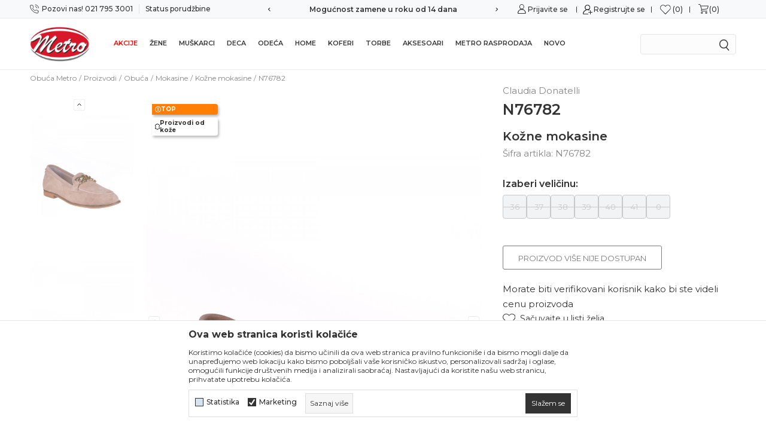

--- FILE ---
content_type: text/html; charset=UTF-8
request_url: https://www.obucametro.rs/kozne-mokasine/82646-n76782
body_size: 31768
content:
<!DOCTYPE html>
<html lang="sr">
<head>
    <!--        <meta name="viewport" content="width=device-width, initial-scale=1">-->
        <meta name="viewport" content="width=device-width, initial-scale=1, user-scalable=0">
    
    <meta name="generator" content="NBSHOP 7" />
    <meta http-equiv="content-type" content="text/html; charset=UTF-8">
    <meta http-equiv="content-language" content="sr" />
    <meta http-equiv="X-UA-Compatible" content="IE=edge">
    <meta name="theme-color" content="">
    <meta name="msapplication-navbutton-color" content="">
    <meta name="apple-mobile-web-app-status-bar-style" content="">
    <link rel="canonical" href="https://www.obucametro.rs/kozne-mokasine/82646-n76782" />        <title>N76782  | Obuća Metro</title>
    <meta name="title" content="N76782  | Obuća Metro" />
    <meta name="description" content="Kvalitet kontrolisao: Profi lab d.o.o. Zemun, Beograd
Zemlja porekla: Turska
Proizvodac: Albi Ayakkabi San Ve Tic Ltd, Istanbul-Turska
Uvoznik: Obuca Metro d..." />
    <meta property="og:title" content="N76782  | Obuća Metro"/>
    <meta property="og:type" content="article" />
    <meta property="og:url" content="https://www.obucametro.rs/kozne-mokasine/82646-n76782" />
    <meta property="og:image" content="https://www.obucametro.rs/files/images/slike_proizvoda/N76782.jpg"/>
    <meta property="og:image:url" content="https://www.obucametro.rs/files/images/slike_proizvoda/N76782.jpg"/>
    <meta property="og:site_name" content="Obuća Metro"/>
    <meta property="og:description" content="Kvalitet kontrolisao: Profi lab d.o.o. Zemun, Beograd
Zemlja porekla: Turska
Proizvodac: Albi Ayakkabi San Ve Tic Ltd, Istanbul-Turska
Uvoznik: Obuca Metro d..."/>
    <meta property="fb:admins" content=""/>
    <meta itemprop="name" content="N76782  | Obuća Metro">
    <meta itemprop="description" content="Kvalitet kontrolisao: Profi lab d.o.o. Zemun, Beograd
Zemlja porekla: Turska
Proizvodac: Albi Ayakkabi San Ve Tic Ltd, Istanbul-Turska
Uvoznik: Obuca Metro d...">
    <meta itemprop="image" content="https://www.obucametro.rs/files/images/slike_proizvoda/N76782.jpg">
    <meta name="twitter:card" content="summary_large_image">
    <meta name="twitter:title" content="N76782  | Obuća Metro">
    <meta name="twitter:description" content="Kvalitet kontrolisao: Profi lab d.o.o. Zemun, Beograd
Zemlja porekla: Turska
Proizvodac: Albi Ayakkabi San Ve Tic Ltd, Istanbul-Turska
Uvoznik: Obuca Metro d...">
    <meta name="twitter:image" content="https://www.obucametro.rs/files/images/slike_proizvoda/N76782.jpg">

<meta name="robots" content="index, follow">
    <link fetchpriority="high" rel="icon" type="image/vnd.microsoft.icon" href="https://www.obucametro.rs/files/images/metro/LOGO/LOGO%20METRO%20NOVI%20small.png" />
    <link fetchpriority="high" rel="shortcut icon" type="image/vnd.microsoft.icon" href="https://www.obucametro.rs/files/images/metro/LOGO/LOGO%20METRO%20NOVI%20small.png" />

    <link rel="preconnect" href="https://fonts.googleapis.com">
<link rel="preconnect" href="https://fonts.gstatic.com" crossorigin>
<link href="https://fonts.googleapis.com/css2?family=Montserrat:wght@300;400;500;600;700&display=swap" rel="stylesheet">

    
    <!-- Global site tag (gtag.js) - Google Analytics -->
<script async src="https://www.googletagmanager.com/gtag/js?id=G-CM4FYPF19B"></script>
<script>
  window.dataLayer = window.dataLayer || [];
  function gtag(){dataLayer.push(arguments);}
  gtag('js', new Date());

  gtag('config', 'G-CM4FYPF19B');
</script>

<!-- Facebook Pixel Code -->
<script>
!function(f,b,e,v,n,t,s)
{if(f.fbq)return;n=f.fbq=function(){n.callMethod?
n.callMethod.apply(n,arguments):n.queue.push(arguments)};
if(!f._fbq)f._fbq=n;n.push=n;n.loaded=!0;n.version='2.0';
n.queue=[];t=b.createElement(e);t.async=!0;
t.src=v;s=b.getElementsByTagName(e)[0];
s.parentNode.insertBefore(t,s)}(window,document,'script',
'https://connect.facebook.net/en_US/fbevents.js');
 fbq('init', '695676047717866'); 
fbq('track', 'PageView');
</script>
<noscript>
 <img height="1" width="1" 
src="https://www.facebook.com/tr?id=695676047717866&ev=PageView
&noscript=1"/>
</noscript>
<meta name="facebook-domain-verification" content="nn8n84z7197ya1jna5gfqe5zka56ow" />
<!-- End Facebook Pixel Code -->
<script  src="https://s-eu-1.pushpushgo.com/js/60530fe974bbb436c9b27ae7.js" async="async"></script>
<!-- Google tag (gtag.js) -->
<script async src="https://www.googletagmanager.com/gtag/js?id=AW-11095414175"></script>
<script>
  window.dataLayer = window.dataLayer || [];
  function gtag(){dataLayer.push(arguments);}
  gtag('js', new Date());

  gtag('config', 'AW-11095414175');
</script>
<!-- Event snippet for Purchase conversion page -->
<script>
  gtag('event', 'conversion', {
      'send_to': 'AW-11095414175/jGMeCLvS-5IYEJ-r2qop',
      'transaction_id': ''
  });
</script>
<meta name="google-site-verification" content="_L3lIXx6hGqVEy3RZP28_2ML63Ugy7XsOMiJh7CDFFs" /><link rel="stylesheet" href="https://www.obucametro.rs/nb-public/themes/nbshop5_v5_8/_static/css/plugins/bootstrap_v4.min.css?ver=1000_7.4" /><link rel="stylesheet" href="https://www.obucametro.rs/nb-public/themes/nbshop5_v5_8/_static/css/plugins/slick_v1_8.css?ver=1000_7.4" /><link rel="stylesheet" href="https://www.obucametro.rs/nb-public/themes/nbshop5_v5_8/_static/css/nbcss/style_nbshop7_reset.css?ver=1000_7.4" /><link rel="stylesheet" href="https://www.obucametro.rs/nb-public/themes/nbshop5_v5_8/_static/css/nbcss/style_nbshop7_typography.css?ver=1000_7.4" /><link rel="stylesheet" href="https://www.obucametro.rs/nb-public/themes/nbshop5_v5_8/_static/css/nbcss/style_nbshop7_basic.css?ver=1000_7.4" /><link rel="stylesheet" href="https://www.obucametro.rs/nb-public/themes/nbshop5_v5_8/_static/css/nbcss/text_editor.css?ver=1000_7.4" /><link rel="stylesheet" href="https://www.obucametro.rs/nb-public/themes/nbshop5_v5_8/_static/css/nbcss/buttons.css?ver=1000_7.4" /><link rel="stylesheet" href="https://www.obucametro.rs/nb-public/themes/nbshop5_v5_8/_static/css/nbcss/forms_v5.css?ver=1000_7.4" /><link rel="stylesheet" href="https://www.obucametro.rs/nb-public/themes/nbshop5_v5_8/_static/css/nbcss/style_nbshop7_basic_responsive.css?ver=1000_7.4" /><link rel="stylesheet" href="https://www.obucametro.rs/nb-public/themes/nbshop5_v5_8/_static/css/nbcss/placeholder-loading.min.css?ver=1000_7.4" /><link rel="stylesheet" href="https://www.obucametro.rs/nb-public/themes/nbshop5_v5_8/_static/css/plugins/slick_v1_8.css?ver=1000_7.4" /><link rel="stylesheet" href="https://www.obucametro.rs/nb-public/themes/nbshop5_v5_8/_static/css/plugins/jquery.fancybox.css?ver=1000_7.4" /><link rel="stylesheet" href="https://www.obucametro.rs/nb-public/themes/nbshop5_v5_8/_static/css/nbcss/style_nbshop7_product.css?ver=1000_7.4" /><link rel="stylesheet" href="https://www.obucametro.rs/nb-public/themes/nbshop5_v5_8/_static/css/nbcss/fancybox.css?ver=1000_7.4" /><link rel="stylesheet" href="https://www.obucametro.rs/nb-public/themes/nbshop5_v5_8/_static/css/nbcss/style_nbshop7_modals.css?ver=1000_7.4" /><link rel="stylesheet" href="https://www.obucametro.rs/nb-public/themes/nbshop5_v5_8/_static/css/nbcss/forms_v5.css?ver=1000_7.4" /><link rel="stylesheet" href="https://www.obucametro.rs/nb-public/themes/nbshop5_v5_8/blocks/navigation/quick_links_v1/style.css?ver=1000_7.4" /><link rel="stylesheet" href="https://www.obucametro.rs/nb-public/themes/nbshop5_v5_8/blocks/navigation/user/style_v7.css?ver=1000_7.4" /><link rel="stylesheet" href="https://www.obucametro.rs/nb-public/themes/nbshop5_v5_8/blocks/header/favorite_inline/style_v7.css?ver=1000_7.4" /><link rel="stylesheet" href="https://www.obucametro.rs/nb-public/themes/nbshop5_v5_8/blocks/header/cart_inline/style_v7.css?ver=1000_7.4" /><link rel="stylesheet" href="https://www.obucametro.rs/nb-public/themes/nbshop5_v5_8/blocks/cart/mini_cart_item_side/style_v7.css?ver=1000_7.4" /><link rel="stylesheet" href="https://www.obucametro.rs/nb-public/themes/nbshop5_v5_8/_static/js/plugins/mainmenu/dropdown-effects/fade-down.css?ver=1000_7.4" /><link rel="stylesheet" href="https://www.obucametro.rs/nb-public/themes/nbshop5_v5_8/_static/js/plugins/megamenu_fullwidth_logo/dropdown-effects/fade-down.css?ver=1000_7.4" /><link rel="stylesheet" href="https://www.obucametro.rs/nb-public/themes/nbshop5_v5_8/_static/js/plugins/megamenu_fullwidth_logo/webslidemenu.css?ver=1000_7.4" /><link rel="stylesheet" href="https://www.obucametro.rs/nb-public/themes/nbshop5_v5_8/_static/js/plugins/megamenu_fullwidth_logo/color-skins/white-red.css?ver=1000_7.4" /><link rel="stylesheet" href="https://www.obucametro.rs/nb-public/themes/nbshop5_v5_8/blocks/header/autocomplete_v1/style.css?ver=1000_7.4" /><link rel="stylesheet" href="https://www.obucametro.rs/nb-public/themes/nbshop5_v5_8/blocks/header/search_autocomplate_article/style.css?ver=1000_7.4" /><link rel="stylesheet" href="https://www.obucametro.rs/nb-public/themes/nbshop5_v5_8/blocks/header/search_autocomplate_catalog/style.css?ver=1000_7.4" /><link rel="stylesheet" href="https://www.obucametro.rs/nb-public/themes/nbshop5_v5_8/blocks/product/product_loyalty_price/style.css?ver=1000_7.4" /><link rel="stylesheet" href="https://www.obucametro.rs/nb-public/themes/nbshop5_v5_8/blocks/pagination/style_v7.css?ver=1000_7.4" /><link rel="stylesheet" href="https://www.obucametro.rs/nb-public/themes/nbshop5_v5_8/blocks/breadcrumbs/style_v7.css?ver=1000_7.4" /><link rel="stylesheet" href="https://www.obucametro.rs/nb-public/themes/nbshop5_v5_8/blocks/product/images/gallery_vertical/style_v7.css?ver=1000_7.4" /><link rel="stylesheet" href="https://www.obucametro.rs/nb-public/themes/nbshop5_v5_8/blocks/product/images/gallery_v1/style.css?ver=1000_7.4" /><link rel="stylesheet" href="https://www.obucametro.rs/nb-public/themes/nbshop5_v5_8/blocks/product/images/thumbs_vertical/style_v7.css?ver=1000_7.4" /><link rel="stylesheet" href="https://www.obucametro.rs/nb-public/themes/nbshop5_v5_8/blocks/product/images/main_slider_v1/style.css?ver=1000_7.4" /><link rel="stylesheet" href="https://www.obucametro.rs/nb-public/themes/nbshop5_v5_8/blocks/product/product_caption_list/list_image_name_sticker_custom_style/style.css?ver=1000_7.4" /><link rel="stylesheet" href="https://www.obucametro.rs/nb-public/themes/nbshop5_v5_8/blocks/product/product_detail/favorite/style_v7.css?ver=1000_7.4" /><link rel="stylesheet" href="https://www.obucametro.rs/nb-public/themes/nbshop5_v5_8/blocks/product/product_detail/product_info/style_v7.css?ver=1000_7.4" /><link rel="stylesheet" href="https://www.obucametro.rs/nb-public/themes/nbshop5_v5_8/blocks/product/product_detail/product_rate/style.css?ver=1000_7.4" /><link rel="stylesheet" href="https://www.obucametro.rs/nb-public/themes/nbshop5_v5_8/blocks/product/product_detail/product_rate/style_v7.css?ver=1000_7.4" /><link rel="stylesheet" href="https://www.obucametro.rs/nb-public/themes/nbshop5_v5_8/blocks/product/product_detail/product_list_info/style_v7.css?ver=1000_7.4" /><link rel="stylesheet" href="https://www.obucametro.rs/nb-public/themes/nbshop5_v5_8/blocks/product/product_detail/product_price/style_v7.css?ver=1000_7.4" /><link rel="stylesheet" href="https://www.obucametro.rs/nb-public/themes/nbshop5_v5_8/blocks/product/product_size/style.css?ver=1000_7.4" /><link rel="stylesheet" href="https://www.obucametro.rs/nb-public/themes/nbshop5_v5_8/blocks/product/product_detail/product_related/style_v7.css?ver=1000_7.4" /><link rel="stylesheet" href="https://www.obucametro.rs/nb-public/themes/nbshop5_v5_8/blocks/product/product_detail/product_buy_v3/style_v7.css?ver=1000_7.4" /><link rel="stylesheet" href="https://www.obucametro.rs/nb-public/themes/nbshop5_v5_8/blocks/product/product_detail/product_buy_not_available/style.css?ver=1000_7.4" /><link rel="stylesheet" href="https://www.obucametro.rs/nb-public/themes/nbshop5_v5_8/blocks/slider/product_detail/style_v7.css?ver=1000_7.4" /><link rel="stylesheet" href="https://www.obucametro.rs/nb-public/themes/nbshop5_v5_8/blocks/product/tabs_generic_centar_position_v1/style_v7.css?ver=1000_7.4" /><link rel="stylesheet" href="https://www.obucametro.rs/nb-public/themes/nbshop5_v5_8/blocks/indicator/indicator_availability_in_stores/style.css?ver=1000_7.4" /><link rel="stylesheet" href="https://www.obucametro.rs/nb-public/themes/nbshop5_v5_8/blocks/product/product_detail_tabs/check/style_v7.css?ver=1000_7.4" /><link rel="stylesheet" href="https://www.obucametro.rs/nb-public/themes/nbshop5_v5_8/blocks/product/product_list/similar_products_by_color_slider/style.css?ver=1000_7.4" /><link rel="stylesheet" href="https://www.obucametro.rs/nb-public/themes/nbshop5_v5_8/blocks/product/product_status/style.css?ver=1000_7.4" /><link rel="stylesheet" href="https://www.obucametro.rs/nb-public/themes/nbshop5_v5_8/blocks/product/product_list/quick_buy_color_size/style_v7.css?ver=1000_7.4" /><link rel="stylesheet" href="https://www.obucametro.rs/nb-public/themes/nbshop5_v5_8/blocks/slider/grid/style.css?ver=1000_7.4" /><link rel="stylesheet" href="https://www.obucametro.rs/nb-public/themes/nbshop5_v5_8/blocks/slider/conpany_info_footer_v1/style.css?ver=1000_7.4" /><link rel="stylesheet" href="https://www.obucametro.rs/nb-public/themes/nbshop5_v5_8/blocks/navigation/footer_v1/style_v7.css?ver=1000_7.4" /><link rel="stylesheet" href="https://www.obucametro.rs/nb-public/themes/nbshop5_v5_8/blocks/footer/newsletter_v1/style.css?ver=1000_7.4" /><link rel="stylesheet" href="https://www.obucametro.rs/nb-public/themes/nbshop5_v5_8/blocks/social/social_icons_svg/style.css?ver=1000_7.4" /><link rel="stylesheet" href="https://www.obucametro.rs/nb-public/themes/nbshop5_v5_8/blocks/footer/payment_card/style.css?ver=1000_7.4" /><link rel="stylesheet" href="https://www.obucametro.rs/nb-public/themes/nbshop5_v5_8/blocks/footer/disclaimer/style.css?ver=1000_7.4" /><link rel="stylesheet" href="https://www.obucametro.rs/nb-public/themes/nbshop5_v5_8/blocks/footer/copyright/style.css?ver=1000_7.4" /><link rel="stylesheet" href="https://www.obucametro.rs/nb-public/themes/nbshop5_v5_8/blocks/footer/scroll_to_top/style_v7.css?ver=1000_7.4" /><link rel="stylesheet" href="https://www.obucametro.rs/nb-public/themes/nbshop5_v5_8/blocks/footer/cookie_info/style_v7.css?ver=1000_7.4" /><link rel="stylesheet" href="https://www.obucametro.rs/nb-public/themes/nbshop5_v5_8/blocks/modals/popup_notification/style.css?ver=1000_7.4" /><link rel="stylesheet" href="https://www.obucametro.rs/nb-public/themes/nbshop5_v5_8/blocks/product/product_details_vertical_iframe/style_v7.css?ver=1000_7.4" /><link rel="stylesheet" href="https://www.obucametro.rs/nb-public/themes/nbshop5_v5_8/blocks/product/outfit_after_add_to_cart/style.css?ver=1000_7.4" /><link rel="stylesheet" href="https://www.obucametro.rs/nb-public/themes/nbshop5_v5_8/blocks/delivery/fast_delivery_modal_content/style.css?ver=1000_7.4" /><link rel="stylesheet" href="https://www.obucametro.rs/nb-public/themes/nbshop5_v5_8/blocks/delivery/fast_delivery_modal_content/select_delivery/style.css?ver=1000_7.4" /><link rel="stylesheet" href="https://www.obucametro.rs/nb-public/themes/nbshop5_v5_8/blocks/delivery/fast_delivery_modal_content/delivery_address_and_store/style.css?ver=1000_7.4" /><link rel="stylesheet" href="https://www.obucametro.rs/nb-public/themes/nbshop5_v5_8/blocks/delivery/fast_delivery_modal_content/delivery_address_and_store/delivery_address_list/style.css?ver=1000_7.4" /><link rel="stylesheet" href="https://www.obucametro.rs/nb-public/themes/nbshop5_v5_8/blocks/delivery/fast_delivery_modal_content/confirmed_delivery_info/style.css?ver=1000_7.4" /><link rel="stylesheet" href="https://www.obucametro.rs/nb-public/themes/nbshop5_v5_8/blocks/delivery/fast_delivery_modal_trigger/style.css?ver=1000_7.4" /><link rel="stylesheet" href="https://www.obucametro.rs/nb-public/themes/nbshop5_v5_8/_static/css/nbcss/style_nbshop7_metro_redizajn_2023.css?ver=1000_7.4" /><link rel="stylesheet" href="https://www.obucametro.rs/nb-public/themes/nbshop5_v5_8/_static/css/nbcss/style_nbshop7_metro_redizajn_2023_responsive.css?ver=1000_7.4" />
    <script type="text/javascript">
        var nb_site_url  = 'https://www.obucametro.rs';
        var nb_site_url_with_country_lang  = 'https://www.obucametro.rs';
        var nb_cart_page_url = 'https://www.obucametro.rs/kupovina';
        var nb_active_page_url = 'https://www.obucametro.rs/kozne-mokasine/82646-n76782';
        var nb_type_page = 'product';
        var nb_type_page_object_id = '82646';
        var nb_enable_lang = '';
        var nb_url_end_slesh = '';
        var nb_countryGeoId = '3';
        var nb_addressByCountryGeoId = '';
        var promoModalPopNumberDaysInit = 0;
        var showAllwaysOnHomePage = true;
        var resetCookieConfirm = false;
        var _nb_fakeDecline = false;
        var gtm_ga4_advanced = false;
        var gtm_ga4_analytics_id = '';
        var nb_enableCzMap = false;
                var loadMenuOnAjaxVar = false;
        var importedScripts = [];
        var flowplayeryToken = '';
                        var noSearchResultsVar = false;


        var specificCategoryMetric = '';
        var isSetPriceWithVAT = '';
        var showValueAsCurrentPrice = '';
        var ecommerceWrapVar = '';
        var smartformId = '';
        var smartformErrorMessage = 'Pogrešno uneti podaci za smartform';
        var cookieSettingTypeVar = 'settingOff';
        var nb_lang = 'sr';

        var disableFBBrowserEvents = true;
        var fb_pixel_id = '695676047717866';
        var fb_token = '';
        var fb_test_event_code = '';
        var metric_onload_event_id = typeof crypto.randomUUID === "function" ? crypto.randomUUID() : Date.now();
        var startPager = parseInt(1);

        //SF variables
        var salesForceMID = '';
        var salesForceUniqueIdentifier = '';
        var salesForceConcept = '';
        var SFGrantType = 'client_credentials';
        var SFClientId= '';
        var SFClientSecret = '';
        var SFUniqueKey = '';
        var SFUrlKey = '';
        var SFTimezone = '';
        var SFConsentMode = 'nb_consent';
        var SFCharacterMapping = '';
    </script>

    
    
    
</head>
<body class="cc-srb lc-sr uc-product_list tp-product  b2c-users  ">



<header class="header md-header">

    <div class="header-top">
        <div class="container">

            <div class="row">
                <div class="hidden-xs col-sm-6 col-md-4">
                    

    <nav class="block quick-links-v1 nav-header-top-menu-left">
        <ul class="nav nav-simple">
                            <li class="item">
                                        <a href="tel:0217953001" title="Pozovi nas! 021 795 3001" target="_self">
                                                                            <img fetchpriority="high" src="/files/images/redizajn/phone-call.svg" class="img-responsive" alt="Pozovi nas! 021 795 3001" />
                                                <span>Pozovi nas! 021 795 3001</span>
                                            </a>
                                </li>
                            <li class="item">
                                        <a href="https://www.obucametro.rs/pogledajte-status-porudzbine" title="Status porudžbine" target="_self">
                                                                        <span>Status porudžbine</span>
                                            </a>
                                </li>
                    </ul>
    </nav>
                </div>
                <div class="col-xs-12 col-sm-12 col-md-4 midle-coll">
                    

    <div class="block slider handlines-sldier appear">

        <div class="slider-init"
             data-gtm-slider-items="3"
             data-gtm-slider-position="Header headlines new" >

            
                <div class="item"
                     data-gtm-slider-name="Sigurno plaćanje platnim karticama"
                     data-gtm-slider-creative=""
                     data-gtm-slider-id="424"
                     data-promotion-item-id="424">

                    <div class="content">
                        <div class="text-wrapper">
                                                        <div class="title"><a href="http://" title="Sigurno plaćanje platnim karticama">Sigurno plaćanje platnim karticama</a></div>
                                                        <div class="description"></div>
                                                            <a href="http://" title="Sigurno plaćanje platnim karticama" class="btn btn-small hidden">
                                    Pogledaj više                                </a>
                            
                        </div>
                    </div>

                </div>

            
                <div class="item"
                     data-gtm-slider-name="Mogućnost zamene u roku od 14 dana"
                     data-gtm-slider-creative=""
                     data-gtm-slider-id="425"
                     data-promotion-item-id="425">

                    <div class="content">
                        <div class="text-wrapper">
                                                        <div class="title"><a href="" title="Mogućnost zamene u roku od 14 dana">Mogućnost zamene u roku od 14 dana</a></div>
                                                        <div class="description"></div>
                            
                        </div>
                    </div>

                </div>

            
                <div class="item"
                     data-gtm-slider-name="Preuzmi Metro aplikaciju"
                     data-gtm-slider-creative=""
                     data-gtm-slider-id="429"
                     data-promotion-item-id="429">

                    <div class="content">
                        <div class="text-wrapper">
                                                        <div class="title"><a href="http://" title="Preuzmi Metro aplikaciju">Preuzmi Metro aplikaciju</a></div>
                                                        <div class="description"></div>
                                                            <a href="http://" title="Preuzmi Metro aplikaciju" class="btn btn-small hidden">
                                    Pogledaj više                                </a>
                            
                        </div>
                    </div>

                </div>

            
        </div>

        <div class="slider-arrows slider-navigation-absolute"></div>

    </div>

                </div>
                <div class="col-xs-12 col-sm-6 col-md-4">
                    <div class="header-icons-desktop-wrapper">
                        <nav class="block user">
    <ul class="nav nav-simple">
        
            
                <li class="item item-login">
                    <a class="login-btn"  href="" data-permalink="https://www.obucametro.rs/prijava?back_url=https://www.obucametro.rs/kozne-mokasine/82646-n76782" title="Prijavite se" data-toggle="modal" data-target="#login_modal">
                        <i class="icon fa fa-user" aria-hidden="true"></i>
                        <span>Prijavite se</span>
                    </a>
                </li>

                
                                    <li class="item item-register">
                        <a class="register-btn" href="" data-permalink="https://www.obucametro.rs/registracija" title="Registrujte se" data-toggle="modal" data-target="#register_modal">
                            Registrujte se                        </a>
                    </li>
                
            
        
    </ul>
</nav>
                           
<div id="miniFavContent" class="block header-favorite-inline header-favorite- miniFavContent">
    <a href="https://www.obucametro.rs/omiljeno/product" title="Omiljeno">

        <div class="icon-wrapper">
            <i class="icon fa fa-heart-o" aria-hidden="true"></i>
            <span class="description">Omiljeno</span>
        </div>
        <div class="header-carthor-total favorite-header-total">0</div>

    </a>
</div>
                        <div id="miniCartContent" class="block miniCartContent header-cart"></div>
                    </div>
                </div>
            </div>

        </div>

    </div>

    <div class="navigation-wrapper">
         
<!-- Mobile Header -->
<div class="wsmobileheader clearfix ">
    <a id="wsnavtoggle" class="wsanimated-arrow"><span></span></a>

<!--    <div class="header-mobile-content">-->
        
<div itemscope itemtype="https://schema.org/Organization" class="block logo" >
    <a itemprop="url" href="https://www.obucametro.rs" title="Obuća Metro">
        <img itemprop="logo" src="/files/images/2019/7/29/LOGO%20METRO%20NOVI%286%29.png" class="img-responsive lozad"  title="Obuća Metro" alt="Obuća Metro">
    </a>
</div>
    <!--        --><!--    </div>-->
</div>
<!-- Mobile Header -->

<div class="wsmainfull clearfix">
    <div class="wsmainwp clearfix">

        <!--Main Menu HTML Code-->
        <nav class="wsmenu clearfix">
            
                <div class="menu-item hidden-xs">
                    
<div  class="block logo" >
    <a  href="https://www.obucametro.rs" title="Obuća Metro">
        <img fetchpriority="high"  src="/files/images/2019/7/29/LOGO%20METRO%20NOVI%286%29.png" class="img-responsive lozad"  title="Obuća Metro" alt="Obuća Metro">
    </a>
</div>
                </div>

            
            <ul class="wsmenu-list">

                                    <div class="nav-main-useractions"></div>
                
                <li aria-haspopup="true" class="rightmenu">

               <div class="menu-item hidden-xs">
                   <div class="block autocomplete-button autocomplete-button-icon-text  autocomplete-button-simple autocomplete-button-one-row" data-content="Pretraži sajt" title="Pretraži sajt">
    <i class="icon fa fa-search" aria-hidden="true"></i>
            <span class="title">Pretraži sajt</span>
    </div>               </div>

                </li>

                <li class="level3" aria-haspopup="true">
                                <a class="navtext" style="color: #ff0000" href="https://www.obucametro.rs/" target="_self" title="Akcije">Akcije</a><div class="wsmegamenu menu-level3 clearfix">
                                  <div class="container" style="background-image: url();">
                                    <div class="row"><div class="col-lg- col-md-12 ">
                              <ul class="link-list clearfix"><li class="title clearfix"><a href="https://www.obucametro.rs/obuca/topla_zimska_obuca" target="_self" title="Topla zimska obuća do -70%" style="">Topla zimska obuća do -70%</a><li class=""><a href="https://www.obucametro.rs/obuca/zene/topla_zimska_obuca/" target="_self" title="Ženska obuća" style=""> Ženska obuća</a></li><li class=""><a href="https://www.obucametro.rs/obuca/muskarci/topla_zimska_obuca/" target="_self" title="Muška obuća" style=""> Muška obuća</a></li><li class=""><a href="https://www.obucametro.rs/obuca/deca/topla_zimska_obuca/" target="_self" title="Dečija obuća" style=""> Dečija obuća</a></li></ul></div><div class="col-lg- col-md-12 ">
                              <ul class="link-list clearfix"><li class="title clearfix"><a href="https://www.obucametro.rs/obuca/druga_faza" target="_self" title="Druga faza popusta - modeli do 90%" style="">Druga faza popusta - modeli do 90%</a><li class=""><a href="https://www.obucametro.rs/obuca/zene/druga_faza" target="_self" title="Ženska obuća" style=""> Ženska obuća</a></li><li class=""><a href="https://www.obucametro.rs/obuca/muskarci/druga_faza" target="_self" title="Muška obuća" style=""> Muška obuća</a></li><li class=""><a href="https://www.obucametro.rs/deca/druga_faza" target="_self" title="Dečija obuća" style=""> Dečija obuća</a></li></ul></div><div class="col-lg- col-md-12 ">
                              <ul class="link-list clearfix"><li class="title clearfix"><a href="https://www.obucametro.rs/proizvodi/metro_rasprodaja/" target="_self" title="Metro rasprodaja" style="">Metro rasprodaja</a></ul></div><div class="col-lg- col-md-12 ">
                              <ul class="link-list clearfix"><li class="title clearfix"><a href="https://www.obucametro.rs/koferi/popusti-70" target="_self" title="Poslednja prilika za kofere -70%" style="">Poslednja prilika za kofere -70%</a></ul></div><div class="col-lg- col-md-12 ">
                              <ul class="link-list clearfix"><li class="title clearfix"><a href="https://www.obucametro.rs/torbe/popusti-70" target="_self" title="Torbe snižene do 70%" style="">Torbe snižene do 70%</a></ul></div></div></div></div></li><li class="has-img"><a  href="https://www.obucametro.rs/proizvodi/zene/" target="_self" title="Žene" style=""><div class="icon"><img src="/files/images/2025/2/4/zene.png" alt="Žene" title="Žene" class="highlight-bg lozad"></div> Žene</a><div class="wsmegamenu menu-level3 clearfix">
                                  <div class="container" style="background-image: url();">
                                    <div class="row"><div class="col-lg-3 col-md-12 ">
                              <ul class="link-list clearfix"><li class="title clearfix"><a href="https://www.obucametro.rs/obuca/zene" target="_self" title="Obuća" style="">Obuća</a><li class=""><a href="https://www.obucametro.rs/obuca/zene/cipele_duboke_za_zimu" target="_self" title="Cipele duboke za zimu" style=""> Cipele duboke za zimu</a></li><li class=""><a href="https://www.obucametro.rs/obuca/duboke_cizme_na_stiklu" target="_self" title="Duboke čizme na štiklu" style=""> Duboke čizme na štiklu</a></li><li class=""><a href="https://www.obucametro.rs/obuca/duboke_cizme_ravne" target="_self" title="Duboke čizme ravne" style=""> Duboke čizme ravne</a></li><li class=""><a href="https://www.obucametro.rs/obuca/kratke_cizme_na_stiklu" target="_self" title="Kratke čizme na štiklu" style=""> Kratke čizme na štiklu</a></li><li class=""><a href="https://www.obucametro.rs/obuca/kratke_cizme_ravne" target="_self" title="Kratke čizme ravne" style=""> Kratke čizme ravne</a></li><li class=""><a href="https://www.obucametro.rs/obuca/zene/cizme_za_zimu" target="_self" title="Čizme za zimu" style=""> Čizme za zimu</a></li><li class=""><a href="https://www.obucametro.rs/obuca/comfort_zimska_obuca" target="_self" title="Comfort zimska obuća" style=""> Comfort zimska obuća</a></li><li class=""><a href="https://www.obucametro.rs/martinke-i-motorke/zene" target="_self" title="Martinke i motorke" style=""> Martinke i motorke</a></li><li class=""><a href="https://www.obucametro.rs/kaubojke/zene" target="_self" title="Kaubojke" style=""> Kaubojke</a></li><li class=""><a href="https://www.obucametro.rs/papuce-sa-krznom" target="_self" title="Papuče sa krznom" style=""> Papuče sa krznom</a></li><li class=""><a href="https://www.obucametro.rs/mini-boots/zene" target="_self" title="Mini boots" style=""> Mini boots</a></li><li class=""><a href="https://www.obucametro.rs/cizme-ravne-vodootporne/zene" target="_self" title="Čizme za zimu vodootporne" style=""> Čizme za zimu vodootporne</a></li><li class=""><a href="https://www.obucametro.rs/mokasine/zene" target="_self" title="Mokasine" style=""> Mokasine</a></li><li class=""><a href="https://www.obucametro.rs/modne-patike/zene	" target="_self" title="Modne patike" style=""> Modne patike</a></li><li class=""><a href="https://www.obucametro.rs/sportske-patike/zene" target="_self" title="Sportske patike" style=""> Sportske patike</a></li><li class=""><a href="https://www.obucametro.rs/salonke/zene" target="_self" title="Salonke" style=""> Salonke</a></li><li class=""><a href="https://www.obucametro.rs/oksfordice/zene" target="_self" title="Oksfordice" style=""> Oksfordice</a></li><li class=""><a href="https://www.obucametro.rs/sobni-program/zene	" target="_self" title="Sobni program" style=""> Sobni program</a></li><li class=""><a href="https://www.obucametro.rs/baletanke/zene" target="_self" title="Baletanke" style=""> Baletanke</a></li><li class=""><a href="https://www.obucametro.rs/gumene-cizme/zene" target="_self" title="Gumene čizme" style=""> Gumene čizme</a></li><li class=""><a href="https://www.obucametro.rs/zepa-igracke/zene" target="_self" title="Plišane patofne" style=""> Plišane patofne</a></li></ul></div><div class="col-lg-3 col-md-12 ">
                              <ul class="link-list clearfix"><li class="title clearfix"><a href="https://www.obucametro.rs/aksesoari/zene" target="_self" title="Modni dodaci" style="">Modni dodaci</a><li class=""><a href="https://www.obucametro.rs/torbe/zene" target="_self" title="Torbe" style=""> Torbe</a></li><li class=""><a href="https://www.obucametro.rs/modni-ranac/zene" target="_self" title="Modni rančevi" style=""> Modni rančevi</a></li><li class=""><a href="https://www.obucametro.rs/sportska-torba/" target="_self" title="Multifunkcionalne torbe" style=""> Multifunkcionalne torbe</a></li><li class=""><a href="https://www.obucametro.rs/novcanici/zene" target="_self" title="Novčanici" style=""> Novčanici</a></li><li class=""><a href="https://www.obucametro.rs/koferi/kofer_order/" target="_self" title="Koferi" style=""> Koferi</a></li><li class=""><a href="https://www.obucametro.rs/kisobrani" target="_self" title="Kišobrani" style=""> Kišobrani</a></li><li class=""><a href="https://www.obucametro.rs/proizvodi/rasklopive-torbe" target="_self" title="Rasklopive torbe" style=""> Rasklopive torbe</a></li><li class=""><a href="https://www.obucametro.rs/dekoracija-za-papuce/" target="_self" title="Dekoracije za papuče" style=""> Dekoracije za papuče</a></li></ul></div><div class="col-lg-3 col-md-12 ">
                              <ul class="link-list clearfix"><li class="title clearfix"><a href="https://www.obucametro.rs/odeca/zene" target="_self" title="Odeća" style="">Odeća</a><li class=""><a href="https://www.obucametro.rs/zenski-dzemperi" target="_self" title="Džemperi" style=""> Džemperi</a></li><li class=""><a href="https://www.obucametro.rs/proizvodi/zene/?search=rolk" target="_self" title="Rolke i polurolke" style=""> Rolke i polurolke</a></li><li class=""><a href="https://www.obucametro.rs/trenerke/zene" target="_self" title="Trenerke" style=""> Trenerke</a></li><li class=""><a href="https://www.obucametro.rs/jakne/zene/" target="_self" title="Jakne" style=""> Jakne</a></li><li class=""><a href="https://www.obucametro.rs/helanke-fitnes/zene" target="_self" title="Helanke" style=""> Helanke</a></li><li class=""><a href="https://www.obucametro.rs/prsluci/zene" target="_self" title="Prsluci" style=""> Prsluci</a></li><li class=""><a href="https://www.obucametro.rs/kapa-zenska" target="_self" title="Kape" style=""> Kape</a></li><li class=""><a href="https://www.obucametro.rs/grejaci-za-usi" target="_self" title="Grejači za uši" style=""> Grejači za uši</a></li><li class=""><a href="https://www.obucametro.rs/grejaci-za-noge" target="_self" title="Grejači za noge" style=""> Grejači za noge</a></li><li class=""><a href="https://www.obucametro.rs/pantalone" target="_self" title="Pantalone" style=""> Pantalone</a></li><li class=""><a href="https://www.obucametro.rs/majice/zene" target="_self" title="Majice" style=""> Majice</a></li><li class=""><a href="https://www.obucametro.rs/donji-ves/zene" target="_self" title="Donji veš" style=""> Donji veš</a></li></ul></div><div class="col-lg-3 col-md-12 ">
                              <ul class="link-list clearfix"><li class="title clearfix"><a href="https://www.obucametro.rs/aksesoari/zene" target="_self" title="Nega i slično" style="">Nega i slično</a><li class=""><a href="https://www.obucametro.rs/sredstva-za-odrzavanje-obuce" target="_self" title="Sredstva za održavanje obuće" style=""> Sredstva za održavanje obuće</a></li><li class=""><a href="https://www.obucametro.rs/kasike-za-obuvanje" target="_self" title="Kašike za obuvanje" style=""> Kašike za obuvanje</a></li></ul></div></div></div></div></li><li class="has-img"><a  href="https://www.obucametro.rs/proizvodi/muskarci/" target="_self" title="Muškarci" style=""><div class="icon"><img src="/files/images/2025/2/4/muskarci.png" alt="Muškarci" title="Muškarci" class="highlight-bg lozad"></div> Muškarci</a><div class="wsmegamenu menu-level3 clearfix">
                                  <div class="container" style="background-image: url();">
                                    <div class="row"><div class="col-lg-3 col-md-12 ">
                              <ul class="link-list clearfix"><li class="title clearfix"><a href="https://www.obucametro.rs/obuca/muskarci" target="_self" title="Obuća" style="">Obuća</a><li class=""><a href="https://www.obucametro.rs/obuca/muskarci/cipele_duboke_za_zimu" target="_self" title="Cipele duboke za zimu" style=""> Cipele duboke za zimu</a></li><li class=""><a href="https://www.obucametro.rs/obuca/muskarci/cizme_za_zimu" target="_self" title="Čizme za zimu" style=""> Čizme za zimu</a></li><li class=""><a href="https://www.obucametro.rs/obuca/muskarci/cipele_za_zimu_vodootporne" target="_self" title="Cipele duboke za zimu vodootporne" style=""> Cipele duboke za zimu vodootporne</a></li><li class=""><a href="https://www.obucametro.rs/obuca/muskarci/kratke_cizme" target="_self" title="Kratke čizme" style=""> Kratke čizme</a></li><li class=""><a href="https://www.obucametro.rs/elegantne-cipele/muskarci" target="_self" title="Elegantne cipele" style=""> Elegantne cipele</a></li><li class=""><a href="https://www.obucametro.rs/mokasine/muskarci" target="_self" title="Mokasine" style=""> Mokasine</a></li><li class=""><a href="https://www.obucametro.rs/sportske-patike/muskarci" target="_self" title="Sportske patike" style=""> Sportske patike</a></li><li class=""><a href="https://www.obucametro.rs/sobni-program/muskarci" target="_self" title="Sobni program" style=""> Sobni program</a></li><li class=""><a href="https://www.obucametro.rs/modne-patike/muskarci" target="_self" title="Modne patike" style=""> Modne patike</a></li><li class=""><a href="https://www.obucametro.rs/obuca/muskarci/?sizeEU=47,48,49,50,46_47" target="_self" title="Guliver XXL" style=""> Guliver XXL</a></li></ul></div><div class="col-lg-3 col-md-12 ">
                              <ul class="link-list clearfix"><li class="title clearfix"><a href="https://www.obucametro.rs/odeca/muskarci" target="_self" title="Odeća" style="">Odeća</a><li class=""><a href="https://www.obucametro.rs/pantalone-cargo" target="_self" title="Pantalone - veličine do 5XL" style=""> Pantalone - veličine do 5XL</a></li><li class=""><a href="https://www.obucametro.rs/jakne/muskarci" target="_self" title="Jakne" style=""> Jakne</a></li><li class=""><a href="https://www.obucametro.rs/prsluk-muski" target="_self" title="Prsluci" style=""> Prsluci</a></li><li class=""><a href="https://www.obucametro.rs/trenerke/muskarci" target="_self" title="Trenerke" style=""> Trenerke</a></li><li class=""><a href="https://www.obucametro.rs/muska-kosulja" target="_self" title="Košulje" style=""> Košulje</a></li><li class=""><a href="https://www.obucametro.rs/dzemperi/muskarci" target="_self" title="Džemperi" style=""> Džemperi</a></li><li class=""><a href="https://www.obucametro.rs/majice/muskarci" target="_self" title="Majice" style=""> Majice</a></li><li class=""><a href="https://www.obucametro.rs/donji-ves/muskarci" target="_self" title="Donji veš" style=""> Donji veš</a></li><li class=""><a href="https://www.obucametro.rs/muski-sorts" target="_self" title="Muški šorts" style=""> Muški šorts</a></li></ul></div><div class="col-lg-3 col-md-12 ">
                              <ul class="link-list clearfix"><li class="title clearfix"><a href="https://www.obucametro.rs/aksesoari/muskarci" target="_self" title="Modni dodaci" style="">Modni dodaci</a><li class=""><a href="https://www.obucametro.rs/koferi/kofer_order/" target="_self" title="Koferi" style=""> Koferi</a></li><li class=""><a href="https://www.obucametro.rs/torbe/muskarci" target="_self" title="Torbe" style=""> Torbe</a></li><li class=""><a href="https://www.obucametro.rs/novcanici/muskarci" target="_self" title="Novčanici" style=""> Novčanici</a></li><li class=""><a href="https://www.obucametro.rs/kaisevi/muskarci" target="_self" title="Kaiševi" style=""> Kaiševi</a></li><li class=""><a href="https://www.obucametro.rs/laptop-torbe-i-rancevi" target="_self" title="Laptop torbe i rančevi" style=""> Laptop torbe i rančevi</a></li><li class=""><a href="https://www.obucametro.rs/kisobrani" target="_self" title="Kišobrani" style=""> Kišobrani</a></li></ul></div></div></div></div></li><li class="has-img"><a  href="https://www.obucametro.rs/proizvodi/deca/" target="_self" title="Deca" style=""><div class="icon"><img src="/files/images/2025/2/4/deca.png" alt="Deca" title="Deca" class="highlight-bg lozad"></div> Deca</a><div class="wsmegamenu menu-level3 clearfix">
                                  <div class="container" style="background-image: url();">
                                    <div class="row"><div class="col-lg-3 col-md-12 ">
                              <ul class="link-list clearfix"><li class="title clearfix"><a href="https://www.obucametro.rs/obuca/deca" target="_self" title="Obuća" style="">Obuća</a><li class=""><a href="https://www.obucametro.rs/obuca/deca/cizme_za_zimu" target="_self" title="Čizme za zimu" style=""> Čizme za zimu</a></li><li class=""><a href="https://www.obucametro.rs/obuca/cipele_za_zimu_decaci" target="_self" title="Cipele za zimu za dečake" style=""> Cipele za zimu za dečake</a></li><li class=""><a href="https://www.obucametro.rs/obuca/cipele_za_zimu_devojcice" target="_self" title="Cipele za zimu za devojčice" style=""> Cipele za zimu za devojčice</a></li><li class=""><a href="https://www.obucametro.rs/mini-boots/deca" target="_self" title="Mini boots za devojčice" style=""> Mini boots za devojčice</a></li><li class=""><a href="https://www.obucametro.rs/gumene-cizme/deca" target="_self" title="Gumene čizme" style=""> Gumene čizme</a></li><li class=""><a href="https://www.obucametro.rs/patike/deca" target="_self" title="Patike" style=""> Patike</a></li><li class=""><a href="https://www.obucametro.rs/baletanke/deca" target="_self" title="Baletanke" style=""> Baletanke</a></li><li class=""><a href="https://www.obucametro.rs/patofne" target="_self" title="Patofne" style=""> Patofne</a></li><li class=""><a href="https://www.obucametro.rs/zepa-igracke/deca" target="_self" title="Plišane patofne" style=""> Plišane patofne</a></li><li class=""><a href="https://www.obucametro.rs/sobni-program/deca" target="_self" title="Sobni program" style=""> Sobni program</a></li></ul></div><div class="col-lg-3 col-md-12 ">
                              <ul class="link-list clearfix"><li class="title clearfix"><a href="https://www.obucametro.rs/odeca/deca" target="_self" title="Odeća" style="">Odeća</a><li class=""><a href="https://www.obucametro.rs/majice-decije" target="_self" title="Majice" style=""> Majice</a></li><li class=""><a href="https://www.obucametro.rs/donji-ves/deca" target="_self" title="Donji veš" style=""> Donji veš</a></li><li class=""><a href="https://www.obucametro.rs/jakne/deca" target="_self" title="Jakne" style=""> Jakne</a></li><li class=""><a href="https://www.obucametro.rs/kabanice" target="_self" title="Kabanice" style=""> Kabanice</a></li><li class=""><a href="https://www.obucametro.rs/decija-pidzama" target="_self" title="Pidžame" style=""> Pidžame</a></li></ul></div><div class="col-lg-3 col-md-12 ">
                              <ul class="link-list clearfix"><li class="title clearfix"><a href="https://www.obucametro.rs/aksesoari/deca" target="_self" title="Dodaci" style="">Dodaci</a><li class=""><a href="https://www.obucametro.rs/svetlece-cebe" target="_self" title="Svetleća Ćebad" style=""> Svetleća Ćebad</a></li><li class=""><a href="https://www.obucametro.rs/deciji-ranac/" target="_self" title="Dečiji rančevi" style=""> Dečiji rančevi</a></li><li class=""><a href="https://www.obucametro.rs/skolski-rancevi/" target="_self" title="Školski rančevi" style=""> Školski rančevi</a></li><li class=""><a href="https://www.obucametro.rs/kisobrani/deca/" target="_self" title="Kišobrani" style=""> Kišobrani</a></li><li class=""><a href="https://www.obucametro.rs/dekoracija-za-papuce/" target="_self" title="Dekoracije za papuče" style=""> Dekoracije za papuče</a></li></ul></div><div class="col-lg-3 col-md-12 ">
                              <ul class="link-list clearfix"><li class="title clearfix"><a href="https://www.obucametro.rs/igracke" target="_self" title="Igračke" style="">Igračke</a><li class=""><a href="https://www.obucametro.rs/igracke" target="_self" title="Sve igračke" style=""> Sve igračke</a></li></ul></div></div></div></div></li><li class="has-img"><a  href="https://www.obucametro.rs/odeca" target="_self" title="Odeća" style=""><div class="icon"><img src="/files/images/2025/2/4/odeca.png" alt="Odeća" title="Odeća" class="highlight-bg lozad"></div> Odeća</a><div class="wsmegamenu menu-level3 clearfix">
                                  <div class="container" style="background-image: url();">
                                    <div class="row"><div class="col-lg- col-md-12 ">
                              <ul class="link-list clearfix"><li class="title clearfix"><a href="https://www.obucametro.rs/jakne" target="_self" title="Jakne" style="">Jakne</a></ul></div><div class="col-lg- col-md-12 ">
                              <ul class="link-list clearfix"><li class="title clearfix"><a href="https://www.obucametro.rs/prsluci" target="_self" title="Prsluci" style="">Prsluci</a></ul></div><div class="col-lg- col-md-12 ">
                              <ul class="link-list clearfix"><li class="title clearfix"><a href="https://www.obucametro.rs/proizvodi/zene/?search=rolk" target="_self" title="Ženske rolke i polurolke" style="">Ženske rolke i polurolke</a></ul></div><div class="col-lg- col-md-12 ">
                              <ul class="link-list clearfix"><li class="title clearfix"><a href="https://www.obucametro.rs/trenerke/muskarci" target="_self" title="Muške trenerke" style="">Muške trenerke</a></ul></div><div class="col-lg- col-md-12 ">
                              <ul class="link-list clearfix"><li class="title clearfix"><a href="https://www.obucametro.rs/trenerke/zene" target="_self" title="Ženske trenerke" style="">Ženske trenerke</a></ul></div><div class="col-lg- col-md-12 ">
                              <ul class="link-list clearfix"><li class="title clearfix"><a href="https://www.obucametro.rs/muska-kosulja" target="_self" title="Muške košulje" style="">Muške košulje</a></ul></div><div class="col-lg- col-md-12 ">
                              <ul class="link-list clearfix"><li class="title clearfix"><a href="https://www.obucametro.rs/majice/muskarci" target="_self" title="Muške majice" style="">Muške majice</a></ul></div><div class="col-lg- col-md-12 ">
                              <ul class="link-list clearfix"><li class="title clearfix"><a href="https://www.obucametro.rs/dzemperi/muskarci" target="_self" title="Muški džemperi" style="">Muški džemperi</a></ul></div><div class="col-lg- col-md-12 ">
                              <ul class="link-list clearfix"><li class="title clearfix"><a href="https://www.obucametro.rs/kapa" target="_self" title="Kape" style="">Kape</a></ul></div><div class="col-lg- col-md-12 ">
                              <ul class="link-list clearfix"><li class="title clearfix"><a href="https://www.obucametro.rs/grejaci-za-usi" target="_self" title="Grejači za uši" style="">Grejači za uši</a></ul></div><div class="col-lg- col-md-12 ">
                              <ul class="link-list clearfix"><li class="title clearfix"><a href="https://www.obucametro.rs/grejaci-za-noge" target="_self" title="Grejači za noge" style="">Grejači za noge</a></ul></div><div class="col-lg- col-md-12 ">
                              <ul class="link-list clearfix"><li class="title clearfix"><a href="https://www.obucametro.rs/majice/zene" target="_self" title="Ženske majice" style="">Ženske majice</a></ul></div><div class="col-lg- col-md-12 ">
                              <ul class="link-list clearfix"><li class="title clearfix"><a href="https://www.obucametro.rs/pantalone" target="_self" title="Pantalone" style="">Pantalone</a></ul></div><div class="col-lg- col-md-12 ">
                              <ul class="link-list clearfix"><li class="title clearfix"><a href="https://www.obucametro.rs/helanke-fitnes" target="_self" title="Helanke" style="">Helanke</a></ul></div><div class="col-lg- col-md-12 ">
                              <ul class="link-list clearfix"><li class="title clearfix"><a href="https://www.obucametro.rs/muski-sorts" target="_self" title="Muški šorts" style="">Muški šorts</a></ul></div><div class="col-lg- col-md-12 ">
                              <ul class="link-list clearfix"><li class="title clearfix"><a href="https://www.obucametro.rs/donji-ves/" target="_self" title="Donji veš" style="">Donji veš</a></ul></div></div></div></div></li><li class="has-img"><a  href="https://www.obucametro.rs/proizvodi/home" target="_self" title="Home" style=""><div class="icon"><img src="/files/images/2025/3/18/home.png" alt="Home" title="Home" class="highlight-bg lozad"></div> Home</a><div class="wsmegamenu menu-level3 clearfix">
                                  <div class="container" style="background-image: url();">
                                    <div class="row"><div class="col-lg- col-md-12 ">
                              <ul class="link-list clearfix"><li class="title clearfix"><a href="https://www.obucametro.rs/posteljina" target="_self" title="Posteljina i čaršavi" style="">Posteljina i čaršavi</a></ul></div><div class="col-lg- col-md-12 ">
                              <ul class="link-list clearfix"><li class="title clearfix"><a href="https://www.obucametro.rs/cebe" target="_self" title="Ćebad" style="">Ćebad</a></ul></div><div class="col-lg- col-md-12 ">
                              <ul class="link-list clearfix"><li class="title clearfix"><a href="https://www.obucametro.rs/svetlece-cebe" target="_self" title="Svetleća ćebad" style="">Svetleća ćebad</a></ul></div><div class="col-lg- col-md-12 ">
                              <ul class="link-list clearfix"><li class="title clearfix"><a href="https://www.obucametro.rs/proizvodi/prostirke_za_krevet" target="_self" title="Prostirke za krevet" style="">Prostirke za krevet</a></ul></div></div></div></div></li><li class="has-img"><a  href="https://www.obucametro.rs/koferi/kofer_order/" target="_self" title="Koferi" style=""><div class="icon"><img src="/files/images/2025/2/4/koferi.png" alt="Koferi" title="Koferi" class="highlight-bg lozad"></div> Koferi</a><div class="wsmegamenu menu-level3 clearfix">
                                  <div class="container" style="background-image: url();">
                                    <div class="row"><div class="col-lg- col-md-12 ">
                              <ul class="link-list clearfix"><li class="title clearfix"><a href="https://www.obucametro.rs/koferi/kofer_order/" target="_self" title="Svi koferi" style="">Svi koferi</a><li class=""><a href="http://www.obucametro.rs/proizvodi/premium_koferi" target="_self" title="Premium linija kofera" style=""> Premium linija kofera</a></li><li class=""><a href="https://www.obucametro.rs/koferi/popusti-70" target="_self" title="Poslednja prilika za kofere -70%" style=""> Poslednja prilika za kofere -70%</a></li><li class=""><a href="https://www.obucametro.rs/proizvodi?search=setko" target="_self" title="Setovi kofera" style=""> Setovi kofera</a></li><li class=""><a href="https://www.obucametro.rs/koferi/kofer_order/" target="_self" title="PVC koferi" style=""> PVC koferi</a></li><li class=""><a href="https://www.obucametro.rs/koferi-fleksibilni/kofer_order/" target="_self" title="Fleksibilni koferi" style=""> Fleksibilni koferi</a></li><li class=""><a href="https://www.obucametro.rs/tekstilni-kofer/kofer_order/" target="_self" title="Tekstilni koferi" style=""> Tekstilni koferi</a></li><li class=""><a href="https://www.obucametro.rs/kofer-torba/" target="_self" title="Kofer torbe" style=""> Kofer torbe</a></li><li class=""><a href="https://www.obucametro.rs/zastita-za-kofere/" target="_self" title="Zaštitne navlake za kofere" style=""> Zaštitne navlake za kofere</a></li></ul></div><div class="col-lg- col-md-12 ">
                              <ul class="link-list clearfix"><li class="title clearfix"><a href="https://www.obucametro.rs/organizator-za-kofere" target="_self" title="Organizatori za kofere" style="">Organizatori za kofere</a></ul></div></div></div></div></li><li class="has-img"><a  href="https://www.obucametro.rs/torbe/" target="_self" title="Torbe" style=""><div class="icon"><img src="/files/images/2025/3/18/torbe.png" alt="Torbe" title="Torbe" class="highlight-bg lozad"></div> Torbe</a><div class="wsmegamenu menu-level3 clearfix">
                                  <div class="container" style="background-image: url();">
                                    <div class="row"><div class="col-lg- col-md-12 ">
                              <ul class="link-list clearfix"><li class="title clearfix"><a href="https://www.obucametro.rs/torbe/zene" target="_self" title="Vidi sve" style="">Vidi sve</a><li class=""><a href="https://www.obucametro.rs/torba-zimska" target="_self" title="Teddy torbe" style=""> Teddy torbe</a></li><li class=""><a href="https://www.obucametro.rs/zenske-velike-torbe/" target="_self" title="Ženske torbe velike" style=""> Ženske torbe velike</a></li><li class=""><a href="https://www.obucametro.rs/torbe-zenske-male/" target="_self" title="Ženske torbe male" style=""> Ženske torbe male</a></li><li class=""><a href="https://www.obucametro.rs/modni-ranac/" target="_self" title="Modni rančevi" style=""> Modni rančevi</a></li><li class=""><a href="https://www.obucametro.rs/letnje" target="_self" title="Letnje torbe" style=""> Letnje torbe</a></li><li class=""><a href="https://www.obucametro.rs/rasklopive-torbe/" target="_self" title="Rasklopive torbe" style=""> Rasklopive torbe</a></li><li class=""><a href="https://www.obucametro.rs/sportska-torba/" target="_self" title="Multifunkcionalne torbe" style=""> Multifunkcionalne torbe</a></li></ul></div></div></div></div></li><li class="has-img"><a  href="https://www.obucametro.rs/aksesoari" target="_self" title="Aksesoari" style=""><div class="icon"><img src="/files/images/2025/2/4/aksesoari.png" alt="Aksesoari" title="Aksesoari" class="highlight-bg lozad"></div> Aksesoari</a><div class="wsmegamenu menu-level3 clearfix">
                                  <div class="container" style="background-image: url();">
                                    <div class="row"><div class="col-lg- col-md-12 ">
                              <ul class="link-list clearfix"><li class="title clearfix"><a href="https://www.obucametro.rs/proizvodi/sve-za-leto" target="_self" title="Sve za plažu" style="">Sve za plažu</a></ul></div><div class="col-lg- col-md-12 ">
                              <ul class="link-list clearfix"><li class="title clearfix"><a href="https://www.obucametro.rs/proizvodi/aksesoari" target="_self" title="Vidi sve" style="">Vidi sve</a><li class=""><a href="https://www.obucametro.rs/putni-program" target="_self" title="Koferi i putni program" style=""> Koferi i putni program</a></li><li class=""><a href="https://www.obucametro.rs/proizvodi/rasklopive-torbe" target="_self" title="Rasklopive torbe" style=""> Rasklopive torbe</a></li><li class=""><a href="https://www.obucametro.rs/torbe" target="_self" title="Torbe" style=""> Torbe</a></li><li class=""><a href="https://www.obucametro.rs/novcanici" target="_self" title="Novčanici" style=""> Novčanici</a></li><li class=""><a href="https://www.obucametro.rs/kisobrani" target="_self" title="Kišobrani" style=""> Kišobrani</a></li><li class=""><a href="https://www.obucametro.rs/modni-ranac" target="_self" title="Modni rančevi" style=""> Modni rančevi</a></li><li class=""><a href="https://www.obucametro.rs/laptop-torbe-i-rancevi" target="_self" title="Laptop torbe i rančevi" style=""> Laptop torbe i rančevi</a></li><li class=""><a href="https://www.obucametro.rs/rancevi" target="_self" title="Rančevi" style=""> Rančevi</a></li><li class=""><a href="https://www.obucametro.rs/kaisevi" target="_self" title="Kaiševi" style=""> Kaiševi</a></li><li class=""><a href="https://www.obucametro.rs/kolica-za-kupovinu" target="_self" title="Kolica za kupovinu" style=""> Kolica za kupovinu</a></li></ul></div><div class="col-lg- col-md-12 ">
                              <ul class="link-list clearfix"><li class="title clearfix"><a href="https://www.obucametro.rs/proizvodi/sva-fitnes-oprema" target="_self" title="Fitnes" style="">Fitnes</a><li class=""><a href="https://www.obucametro.rs/helanke-fitnes/sva-fitnes-oprema/" target="_self" title="Helanke" style=""> Helanke</a></li><li class=""><a href="https://www.obucametro.rs/majice/sva-fitnes-oprema/" target="_self" title="Majice" style=""> Majice</a></li><li class=""><a href="https://www.obucametro.rs/prostirka-za-vezbanje/sva-fitnes-oprema/" target="_self" title="Prostirke" style=""> Prostirke</a></li><li class=""><a href="https://www.obucametro.rs/teg/sva-fitnes-oprema/" target="_self" title="Teg" style=""> Teg</a></li><li class=""><a href="https://www.obucametro.rs/flasice-za-vodu/sva-fitnes-oprema/" target="_self" title="Flašice" style=""> Flašice</a></li></ul></div><div class="col-lg- col-md-12 ">
                              <ul class="link-list clearfix"><li class="title clearfix"><a href="https://www.obucametro.rs/igracke-za-kucne-ljubimce/" target="_self" title="Igračke za kućne ljubimce" style="">Igračke za kućne ljubimce</a></ul></div></div></div></div></li><li class="level3" aria-haspopup="true">
                                <a class="navtext" style="" href="https://www.obucametro.rs/proizvodi/metro_rasprodaja" target="_self" title="Metro rasprodaja">Metro rasprodaja</a><div class="wsmegamenu menu-level3 clearfix">
                                  <div class="container" style="background-image: url();">
                                    <div class="row"><div class="col-lg- col-md-12 ">
                              <ul class="link-list clearfix"><li class="title clearfix"><a href="https://www.obucametro.rs/aksesoari/metro_rasprodaja/" target="_self" title="Aksesoari" style="">Aksesoari</a></ul></div><div class="col-lg- col-md-12 ">
                              <ul class="link-list clearfix"><li class="title clearfix"><a href="https://www.obucametro.rs/odeca/metro_rasprodaja/" target="_self" title="Odeća" style="">Odeća</a></ul></div></div></div></div></li><li class="" aria-haspopup="true">
                                <a class="navtext" style="" href="https://www.obucametro.rs/obuca/novi-modeli" target="_self" title="Novo">Novo</a></li>
            </ul>
                    </nav>
        <!--Menu HTML Code-->
    </div>
</div>
    </div>

</header>

<div class="loader-wrapper page-loader">
    <i class="loader-icon"></i>
</div>





<form autocomplete="off" id="search-form" action="https://www.obucametro.rs/proizvodi" class="search" method="GET">
    <div class="block autocomplete-wrapper hidden">
        <div class="container">
            <div class="autocomplete">
                <input autocomplete="off" type="search" name="search" id="search-text" class="autocomplete-input search-v1" placeholder="Pretraži sajt" nb-type="product">
                <i class="icon fa fa-times autocomplete-close" aria-hidden="true" tabindex="0" role="button" aria-label="Zatvori pretragu"></i>
                <div class="autocomplete-results suggest" data-scroll-color="" data-scroll-width="" data-scroll-padding="" data-active-tab="product">
                    
<div class="block">

    <div class="autocomplete-popup-wrapper">
        <div class="row">

                        <div class="col-xs-12 col-sm-12">
                <div class="autocomplete-trending-wrapper">
                    <div class="heading-wrapper">
                        <h3>Trenutno u trendu</h3>                    </div>
                    
                </div>
            </div>
            

            <div class="col-xs-12 col-sm-3">

                <div class="autocomplete-categories-and-brands">

                    <div class="categories-and-brands-ajax">
                            <div class="block quick-links-vertical autocomplete-categories-wrapper slider">
        <div class="heading-wrapper">
            <h3>Popularne kategorije</h3>        </div>
        <div class="items-wrapper slider-init">
                            <div class="item">
                    <small>Nema rezultata</small>
                </div>
                    </div>
    </div>






                    </div>

                    
    <nav class="block quick-links-vertical autocomplete-categories-wrapper slider">
        <div class="heading-wrapper">
            <h3>Popularne kategorije</h3>        </div>
        <div class="items-wrapper slider-init">
            
                <div class="item">
                                            <a href="https://www.obucametro.rs/mokasine/zene" title="Mokasine" target="_self">
                    
                        Mokasine
                                            </a>
                                </div>

            
                <div class="item">
                                            <a href="https://www.obucametro.rs/koferi" title="Koferi" target="_self">
                    
                        Koferi
                                            </a>
                                </div>

            
                <div class="item">
                                            <a href="https://www.obucametro.rs/salonke/zene" title="Salonke" target="_self">
                    
                        Salonke
                                            </a>
                                </div>

            
                <div class="item">
                                            <a href="https://www.obucametro.rs/modne-patike/" title="Modne patike" target="_self">
                    
                        Modne patike
                                            </a>
                                </div>

            
                <div class="item">
                                            <a href="https://www.obucametro.rs/sportske-patikezene" title="Sportske patike" target="_self">
                    
                        Sportske patike
                                            </a>
                                </div>

                    </div>
    </nav>

                    
    <nav class="block quick-links-vertical autocomplete-brands-wrapper slider">
        <div class="heading-wrapper">
            <h3>Popularni brendovi</h3>        </div>
        <div class="items-wrapper slider-init">
            
                <div class="item">
                                            <a href="https://www.obucametro.rs/obuca/londonlondon/" title="London&London" target="_self">
                    
                        London&London
                                            </a>
                                </div>

            
                <div class="item">
                                            <a href="https://www.obucametro.rs/obuca/claudia-donateli/" title="Claudia Donatelli" target="_self">
                    
                        Claudia Donatelli
                                            </a>
                                </div>

            
                <div class="item">
                                            <a href="https://www.obucametro.rs/aksesoari/francesca/" title="Francesca" target="_self">
                    
                        Francesca
                                            </a>
                                </div>

            
                <div class="item">
                                            <a href="https://www.obucametro.rs/obuca/pandino-girl" title="Pandino Girl" target="_self">
                    
                        Pandino Girl
                                            </a>
                                </div>

            
                <div class="item">
                                            <a href="https://www.obucametro.rs/obuca/pandino-boy" title="Pandino Boy" target="_self">
                    
                        Pandino Boy
                                            </a>
                                </div>

                    </div>
    </nav>

                </div>
            </div>

            <div class="col-xs-12 col-sm-9 autocomplate-product-results lists-tabs">

                                            <div class="tabs-wrapper">
                            <ul class="items-wrapper slider-init">
                                                                    <li class="item tab-items tabs-items-product active" data-action="https://www.obucametro.rs/proizvodi"  data-tab="tab-products">Svi proizvodi</li>
                                
                                
                                                                    <li class="item tab-items tabs-items-article" data-action="https://www.obucametro.rs/" data-tab="tab-article">Svi članci</li>
                                
                                                                    <li class="item tab-items tabs-items-catalog" data-tab="tab-catalog">Svi katalozi</li>
                                                            </ul>
                        </div>
                    

                <div class="tab-content">
                                            <div class="tab-pane active" id="tab-products">
                            <div class="autocomplete-products-list">
                                
    <div class="block slider product-slider autocomplete-products-list-wrapper  product most-sale-product " data-list-name="Popularni proizvodi">

                    <div class="heading-wrapper heading-wrapper-bordered">
                <div class="title"> <h3><span>Popularni proizvodi</span></h3></div>
            </div>
        
        
        <div class="row">
                                            <div class="col-xs-12 col-sm-6 col-md-4 col-lg-4">
                <div class="item autocomplete-product-item product-item "
                     data-productposition="1"
                     data-productid="117982"
                     data-product-item-id="N80991"
                     data-productName="Vodootporne gumene čizme za devojčice "
                     data-productCode="N80991"
                     data-productBrand="PANDINO GIRL WATERPROOF"
                     data-productCategoryId="1"
                     data-productCategory=""
                     data-productCat="Gumene čizme"
                     data-productCatBread="Proizvodi > Obuća > Čizme > Gumene čizme"
                     data-productPrice="1.395,00"
                     data-productPriceWithoutTax="1.395,00"
                     data-productdiscount="-50"
                     data-productprevprice="2.790,00"
                >
                    <a href="https://www.obucametro.rs/gumene-cizme/117982-vodootporne-gumene-cizme-za-devojcice" title="Vodootporne gumene čizme za devojčice ">
                        <div class="img-wrapper">
                            <a href="https://www.obucametro.rs/gumene-cizme/117982-vodootporne-gumene-cizme-za-devojcice" title="Vodootporne gumene čizme za devojčice ">
                                <img src="/files/thumbs/files/images/slike_proizvoda/thumbs_350/N80991_350_467px.jpg" class="img-responsive lozad" alt="Vodootporne gumene čizme za devojčice ">
                            </a>
                                                            <div class="img-hover">
                                    <a href="https://www.obucametro.rs/gumene-cizme/117982-vodootporne-gumene-cizme-za-devojcice" title="Vodootporne gumene čizme za devojčice ">
                                        <img src="/files/thumbs/files/images/slike_proizvoda/thumbs_350/N80991_350_467px.jpg" class="img-responsive lozad" alt="Vodootporne gumene čizme za devojčice ">
                                    </a>
                                </div>
                                                    </div>

                        <div class="info-wrapper">

                            <div class="heading-wrapper">
                                <a href="https://www.obucametro.rs/gumene-cizme/117982-vodootporne-gumene-cizme-za-devojcice" title="Vodootporne gumene čizme za devojčice ">
                                    Vodootporne gumene čizme za devojčice                                 </a>
                            </div>

                                <div class="prices-wrapper default-price">
                                    <div class="current-price  price-with-discount" style="color:000000;" data-original-title="Cena sa popustom" rel="tooltip" title="Cena sa popustom" data-placement="top" data-trigger="hover">
                <span class="current-price-title">Cena</span>
                <span class="price-prefix-from-the"></span>
                <span class="value">1.395,00</span>
                <span>RSD</span>
                

            </div>
            
                                                                        <div class="price-discount">
                            <span class="text">Ušteda</span>
                            -50<span>%</span>
                        </div>
                                                        
        
                    <div class="prev-price" data-original-title="Važeća MP cena" title="Važeća MP cena" data-placement="top" data-trigger="hover">
                2.790,00                <span>RSD</span>
            </div>
        
        
        
        
<!--        ako korisnik nema loyalty-->
    <div class="loyalty-info-wrapper">
        
    </div>

                    </div>
    

                            

                            
                        </div>
                    </a>

                </div>
                </div>
                                            <div class="col-xs-12 col-sm-6 col-md-4 col-lg-4">
                <div class="item autocomplete-product-item product-item "
                     data-productposition="2"
                     data-productid="91086"
                     data-product-item-id="N77319"
                     data-productName="Vodootporne gumene čizme za devojčice "
                     data-productCode="N77319"
                     data-productBrand="Pandino girl"
                     data-productCategoryId="1"
                     data-productCategory=""
                     data-productCat="Gumene čizme"
                     data-productCatBread="Proizvodi > Obuća > Čizme > Gumene čizme"
                     data-productPrice="1.395,00"
                     data-productPriceWithoutTax="1.395,00"
                     data-productdiscount="-50"
                     data-productprevprice="2.790,00"
                >
                    <a href="https://www.obucametro.rs/gumene-cizme/91086-vodootporne-gumene-cizme-za-devojcice" title="Vodootporne gumene čizme za devojčice ">
                        <div class="img-wrapper">
                            <a href="https://www.obucametro.rs/gumene-cizme/91086-vodootporne-gumene-cizme-za-devojcice" title="Vodootporne gumene čizme za devojčice ">
                                <img src="/files/thumbs/files/images/slike_proizvoda/thumbs_350/N77319_350_467px.jpg" class="img-responsive lozad" alt="Vodootporne gumene čizme za devojčice ">
                            </a>
                                                            <div class="img-hover">
                                    <a href="https://www.obucametro.rs/gumene-cizme/91086-vodootporne-gumene-cizme-za-devojcice" title="Vodootporne gumene čizme za devojčice ">
                                        <img src="/files/thumbs/files/images/slike_proizvoda/thumbs_350/N77319_350_467px.jpg" class="img-responsive lozad" alt="Vodootporne gumene čizme za devojčice ">
                                    </a>
                                </div>
                                                    </div>

                        <div class="info-wrapper">

                            <div class="heading-wrapper">
                                <a href="https://www.obucametro.rs/gumene-cizme/91086-vodootporne-gumene-cizme-za-devojcice" title="Vodootporne gumene čizme za devojčice ">
                                    Vodootporne gumene čizme za devojčice                                 </a>
                            </div>

                                <div class="prices-wrapper default-price">
                                    <div class="current-price  price-with-discount" style="color:000000;" data-original-title="Cena sa popustom" rel="tooltip" title="Cena sa popustom" data-placement="top" data-trigger="hover">
                <span class="current-price-title">Cena</span>
                <span class="price-prefix-from-the"></span>
                <span class="value">1.395,00</span>
                <span>RSD</span>
                

            </div>
            
                                                                        <div class="price-discount">
                            <span class="text">Ušteda</span>
                            -50<span>%</span>
                        </div>
                                                        
        
                    <div class="prev-price" data-original-title="Važeća MP cena" title="Važeća MP cena" data-placement="top" data-trigger="hover">
                2.790,00                <span>RSD</span>
            </div>
        
        
        
        
<!--        ako korisnik nema loyalty-->
    <div class="loyalty-info-wrapper">
        
    </div>

                    </div>
    

                            

                            
                        </div>
                    </a>

                </div>
                </div>
                                            <div class="col-xs-12 col-sm-6 col-md-4 col-lg-4">
                <div class="item autocomplete-product-item product-item "
                     data-productposition="3"
                     data-productid="91081"
                     data-product-item-id="N77318"
                     data-productName="Vodootporne gumene čizme za devojčice "
                     data-productCode="N77318"
                     data-productBrand="Pandino girl"
                     data-productCategoryId="1"
                     data-productCategory=""
                     data-productCat="Gumene čizme"
                     data-productCatBread="Proizvodi > Obuća > Čizme > Gumene čizme"
                     data-productPrice="1.395,00"
                     data-productPriceWithoutTax="1.395,00"
                     data-productdiscount="-50"
                     data-productprevprice="2.790,00"
                >
                    <a href="https://www.obucametro.rs/gumene-cizme/91081-vodootporne-gumene-cizme-za-devojcice" title="Vodootporne gumene čizme za devojčice ">
                        <div class="img-wrapper">
                            <a href="https://www.obucametro.rs/gumene-cizme/91081-vodootporne-gumene-cizme-za-devojcice" title="Vodootporne gumene čizme za devojčice ">
                                <img src="/files/thumbs/files/images/slike_proizvoda/thumbs_350/N77318_350_467px.jpg" class="img-responsive lozad" alt="Vodootporne gumene čizme za devojčice ">
                            </a>
                                                            <div class="img-hover">
                                    <a href="https://www.obucametro.rs/gumene-cizme/91081-vodootporne-gumene-cizme-za-devojcice" title="Vodootporne gumene čizme za devojčice ">
                                        <img src="/files/thumbs/files/images/slike_proizvoda/thumbs_350/N77318_350_467px.jpg" class="img-responsive lozad" alt="Vodootporne gumene čizme za devojčice ">
                                    </a>
                                </div>
                                                    </div>

                        <div class="info-wrapper">

                            <div class="heading-wrapper">
                                <a href="https://www.obucametro.rs/gumene-cizme/91081-vodootporne-gumene-cizme-za-devojcice" title="Vodootporne gumene čizme za devojčice ">
                                    Vodootporne gumene čizme za devojčice                                 </a>
                            </div>

                                <div class="prices-wrapper default-price">
                                    <div class="current-price  price-with-discount" style="color:000000;" data-original-title="Cena sa popustom" rel="tooltip" title="Cena sa popustom" data-placement="top" data-trigger="hover">
                <span class="current-price-title">Cena</span>
                <span class="price-prefix-from-the"></span>
                <span class="value">1.395,00</span>
                <span>RSD</span>
                

            </div>
            
                                                                        <div class="price-discount">
                            <span class="text">Ušteda</span>
                            -50<span>%</span>
                        </div>
                                                        
        
                    <div class="prev-price" data-original-title="Važeća MP cena" title="Važeća MP cena" data-placement="top" data-trigger="hover">
                2.790,00                <span>RSD</span>
            </div>
        
        
        
        
<!--        ako korisnik nema loyalty-->
    <div class="loyalty-info-wrapper">
        
    </div>

                    </div>
    

                            

                            
                        </div>
                    </a>

                </div>
                </div>
                                            <div class="col-xs-12 col-sm-6 col-md-4 col-lg-4">
                <div class="item autocomplete-product-item product-item "
                     data-productposition="4"
                     data-productid="114546"
                     data-product-item-id="N81518"
                     data-productName="Vodootporne gumene čizme za devojčice "
                     data-productCode="N81518"
                     data-productBrand="PANDINO GIRL WATERPROOF"
                     data-productCategoryId="1"
                     data-productCategory=""
                     data-productCat="Gumene čizme"
                     data-productCatBread="Proizvodi > Obuća > Čizme > Gumene čizme"
                     data-productPrice="995,00"
                     data-productPriceWithoutTax="995,00"
                     data-productdiscount="-50"
                     data-productprevprice="1.990,00"
                >
                    <a href="https://www.obucametro.rs/gumene-cizme/114546-vodootporne-gumene-cizme-za-devojcice" title="Vodootporne gumene čizme za devojčice ">
                        <div class="img-wrapper">
                            <a href="https://www.obucametro.rs/gumene-cizme/114546-vodootporne-gumene-cizme-za-devojcice" title="Vodootporne gumene čizme za devojčice ">
                                <img src="/files/thumbs/files/images/slike_proizvoda/thumbs_350/N81518_350_467px.jpg" class="img-responsive lozad" alt="Vodootporne gumene čizme za devojčice ">
                            </a>
                                                            <div class="img-hover">
                                    <a href="https://www.obucametro.rs/gumene-cizme/114546-vodootporne-gumene-cizme-za-devojcice" title="Vodootporne gumene čizme za devojčice ">
                                        <img src="/files/thumbs/files/images/slike_proizvoda/thumbs_350/N81518_350_467px.jpg" class="img-responsive lozad" alt="Vodootporne gumene čizme za devojčice ">
                                    </a>
                                </div>
                                                    </div>

                        <div class="info-wrapper">

                            <div class="heading-wrapper">
                                <a href="https://www.obucametro.rs/gumene-cizme/114546-vodootporne-gumene-cizme-za-devojcice" title="Vodootporne gumene čizme za devojčice ">
                                    Vodootporne gumene čizme za devojčice                                 </a>
                            </div>

                                <div class="prices-wrapper default-price">
                                    <div class="current-price  price-with-discount" style="color:000000;" data-original-title="Cena sa popustom" rel="tooltip" title="Cena sa popustom" data-placement="top" data-trigger="hover">
                <span class="current-price-title">Cena</span>
                <span class="price-prefix-from-the"></span>
                <span class="value">995,00</span>
                <span>RSD</span>
                

            </div>
            
                                                                        <div class="price-discount">
                            <span class="text">Ušteda</span>
                            -50<span>%</span>
                        </div>
                                                        
        
                    <div class="prev-price" data-original-title="Važeća MP cena" title="Važeća MP cena" data-placement="top" data-trigger="hover">
                1.990,00                <span>RSD</span>
            </div>
        
        
        
        
<!--        ako korisnik nema loyalty-->
    <div class="loyalty-info-wrapper">
        
    </div>

                    </div>
    

                            

                            
                        </div>
                    </a>

                </div>
                </div>
                                            <div class="col-xs-12 col-sm-6 col-md-4 col-lg-4">
                <div class="item autocomplete-product-item product-item "
                     data-productposition="5"
                     data-productid="114541"
                     data-product-item-id="N81517"
                     data-productName="Vodootporne gumene čizme za dečake "
                     data-productCode="N81517"
                     data-productBrand="PANDINO BOY WATERPROOF"
                     data-productCategoryId="1"
                     data-productCategory=""
                     data-productCat="Gumene čizme"
                     data-productCatBread="Proizvodi > Obuća > Čizme > Gumene čizme"
                     data-productPrice="995,00"
                     data-productPriceWithoutTax="995,00"
                     data-productdiscount="-50"
                     data-productprevprice="1.990,00"
                >
                    <a href="https://www.obucametro.rs/gumene-cizme/114541-vodootporne-gumene-cizme-za-decake" title="Vodootporne gumene čizme za dečake ">
                        <div class="img-wrapper">
                            <a href="https://www.obucametro.rs/gumene-cizme/114541-vodootporne-gumene-cizme-za-decake" title="Vodootporne gumene čizme za dečake ">
                                <img src="/files/thumbs/files/images/slike_proizvoda/thumbs_350/N81517_350_467px.jpg" class="img-responsive lozad" alt="Vodootporne gumene čizme za dečake ">
                            </a>
                                                            <div class="img-hover">
                                    <a href="https://www.obucametro.rs/gumene-cizme/114541-vodootporne-gumene-cizme-za-decake" title="Vodootporne gumene čizme za dečake ">
                                        <img src="/files/thumbs/files/images/slike_proizvoda/thumbs_350/N81517_350_467px.jpg" class="img-responsive lozad" alt="Vodootporne gumene čizme za dečake ">
                                    </a>
                                </div>
                                                    </div>

                        <div class="info-wrapper">

                            <div class="heading-wrapper">
                                <a href="https://www.obucametro.rs/gumene-cizme/114541-vodootporne-gumene-cizme-za-decake" title="Vodootporne gumene čizme za dečake ">
                                    Vodootporne gumene čizme za dečake                                 </a>
                            </div>

                                <div class="prices-wrapper default-price">
                                    <div class="current-price  price-with-discount" style="color:000000;" data-original-title="Cena sa popustom" rel="tooltip" title="Cena sa popustom" data-placement="top" data-trigger="hover">
                <span class="current-price-title">Cena</span>
                <span class="price-prefix-from-the"></span>
                <span class="value">995,00</span>
                <span>RSD</span>
                

            </div>
            
                                                                        <div class="price-discount">
                            <span class="text">Ušteda</span>
                            -50<span>%</span>
                        </div>
                                                        
        
                    <div class="prev-price" data-original-title="Važeća MP cena" title="Važeća MP cena" data-placement="top" data-trigger="hover">
                1.990,00                <span>RSD</span>
            </div>
        
        
        
        
<!--        ako korisnik nema loyalty-->
    <div class="loyalty-info-wrapper">
        
    </div>

                    </div>
    

                            

                            
                        </div>
                    </a>

                </div>
                </div>
                                            <div class="col-xs-12 col-sm-6 col-md-4 col-lg-4">
                <div class="item autocomplete-product-item product-item "
                     data-productposition="6"
                     data-productid="96530"
                     data-product-item-id="N81210"
                     data-productName="N81210 Crna "
                     data-productCode="N81210"
                     data-productBrand="Bez rasporeda po brendovima"
                     data-productCategoryId="1"
                     data-productCategory=""
                     data-productCat="Klompe"
                     data-productCatBread="Proizvodi > Obuća > Klompe"
                     data-productPrice="1.590,00"
                     data-productPriceWithoutTax="1.590,00"
                     data-productdiscount="0"
                     data-productprevprice="1.590,00"
                >
                    <a href="https://www.obucametro.rs/klompe/96530-n81210-crna" title="N81210 Crna ">
                        <div class="img-wrapper">
                            <a href="https://www.obucametro.rs/klompe/96530-n81210-crna" title="N81210 Crna ">
                                <img src="/files/thumbs/files/images/slike_proizvoda/thumbs_350/N81210_350_467px.jpg" class="img-responsive lozad" alt="N81210 Crna ">
                            </a>
                                                            <div class="img-hover">
                                    <a href="https://www.obucametro.rs/klompe/96530-n81210-crna" title="N81210 Crna ">
                                        <img src="/files/thumbs/files/images/slike_proizvoda/thumbs_350/N81210_350_467px.jpg" class="img-responsive lozad" alt="N81210 Crna ">
                                    </a>
                                </div>
                                                    </div>

                        <div class="info-wrapper">

                            <div class="heading-wrapper">
                                <a href="https://www.obucametro.rs/klompe/96530-n81210-crna" title="N81210 Crna ">
                                    N81210 Crna                                 </a>
                            </div>

                                <div class="prices-wrapper default-price">
                                    <div class="current-price  " style="color:000000;" data-original-title="Važeća MP cena" rel="tooltip" title="Važeća MP cena" data-placement="top" data-trigger="hover">
                <span class="current-price-title">Cena</span>
                <span class="price-prefix-from-the"></span>
                <span class="value">1.590,00</span>
                <span>RSD</span>
                

            </div>
            
                    
        
        
        
        
        
<!--        ako korisnik nema loyalty-->
    <div class="loyalty-info-wrapper">
        
    </div>

                    </div>
    

                            

                            
                        </div>
                    </a>

                </div>
                </div>
                    </div>
    </div>
                            </div>
                            
    



            <div class="block search-sugest-no-results">
            <div class="title"><h4>Nema rezultata za unetu pretragu</h4></div>
        </div>
    

                        </div>
                    
                    
                                            <div class="tab-pane fade " id="tab-article">
                            

	<div class="block search-sugest-no-results">
		<div class="title"><h4>Nema rezultata za unetu pretragu</h4></div>
	</div>

                        </div>
                    
                                            <div class="tab-pane fade " id="tab-catalog">
                            


                        </div>
                                    </div>


            </div>


                        <div class="col-xs-12 col-sm-12">

                <div class="slider-no-query">
                    
                </div>

                <div class="slider-query">
                    
                </div>

            </div>
                    </div>
    </div>
</div>
                </div>
                <div class="autocomplete-loader hidden">
                    <i class="loader-icon"></i>
                </div>
            </div>
        </div>
    </div>
</form>

<main>







<div class=" top-prilika proizvodi-od-koze najbolje_cene kozna-obuca">
    <div class="hideon-fullscreen ease-slow">
        
<div class="block breadcrumbs">
    <div class="container">

        <ul>   
            <li class="breadcrumbs-site-name">
                <a href="https://www.obucametro.rs" title="Obuća Metro">
                    Obuća Metro                </a>
            </li>

            
                
                                                            <li>
                            <a href="https://www.obucametro.rs/proizvodi/" title="Proizvodi" >
                                Proizvodi                            </a>
                        </li>

                                                                <li>
                            <a href="https://www.obucametro.rs/obuca/" title="Obuća" >
                                Obuća                            </a>
                        </li>

                                                                <li>
                            <a href="https://www.obucametro.rs/mokasine/" title="Mokasine" >
                                Mokasine                            </a>
                        </li>

                                                                <li>
                            <a href="https://www.obucametro.rs/kozne-mokasine/" title="Kožne mokasine" >
                                Kožne mokasine                            </a>
                        </li>

                                
                            <li class="active">
                    N76782                 </li>
                    </ul>

        
        
    </div>
</div>


<script type="application/ld+json">
    {
        "@context": "https://schema.org",
        "@type": "BreadcrumbList",
        "itemListElement": [
            {
                "@type": "ListItem",
                "position": 1,
                "name": "Obuća Metro",
                "item": "https://www.obucametro.rs"
            }
                                ,{
                        "@type": "ListItem",
                        "position": 2,
                        "name": "Proizvodi",
                        "item": "https://www.obucametro.rs/proizvodi/"
                    }
                                    ,{
                        "@type": "ListItem",
                        "position": 3,
                        "name": "Obuća",
                        "item": "https://www.obucametro.rs/obuca/"
                    }
                                    ,{
                        "@type": "ListItem",
                        "position": 4,
                        "name": "Mokasine",
                        "item": "https://www.obucametro.rs/mokasine/"
                    }
                                    ,{
                        "@type": "ListItem",
                        "position": 5,
                        "name": "Kožne mokasine",
                        "item": "https://www.obucametro.rs/kozne-mokasine/"
                    }
                                        ,{
                "@type": "ListItem",
                "position": 6,
                "name": "N76782",
                "item": "https://www.obucametro.rs/kozne-mokasine/82646-n76782"
            }
                    ]
    }
</script>
    </div>
    <div class="container product-details ease-slow hideon-fullscreen">

        <div class="row appear">
            <div class="col-xs-12 col-sm-12">
                                


    <div class="row products-detail-wrapper">
        <div class="col-xs-12 col-md-12 product-information-wrapper">

            <div class="row">

                <div class="col-xs-12 col-sm-6 col-md-8 product-gallery-wrapper appear appear-preloader">

                    
<div class="block product-images vertical-product-images" data-vertical="vertical" data-items="" data-slider-items="3">
    <div class="row">
                    <div class="col-sm-3 col-md-3 hidden-xs">
                

    
        <div class="block slider product-images-thumbs-vertical show-arrows">

        
            <div class="slider-init" data-items="3" data-items-md="3" data-items-sm="2" data-items-xs="2" data-items-xxs="2">

                                                    
                        
                                                <div class="item">
                            <div class="img-wrapper ">
                                                                    <img src="/files/thumbs/files/images/slike_proizvoda/thumbs_600/N76782_600_800px.jpg" class="img-responsive" alt="N76782 "  data-index="0">
                                                            </div>
                        </div>
                        
                    
                        
                                                <div class="item">
                            <div class="img-wrapper ">
                                                                    <img src="/files/thumbs/files/images/slike_proizvoda/thumbs_600/N76782_1_600_800px.jpg" class="img-responsive" alt="N76782 "  data-index="1">
                                                            </div>
                        </div>
                        
                    
                        
                                                <div class="item">
                            <div class="img-wrapper ">
                                                                    <img src="/files/thumbs/files/images/slike_proizvoda/thumbs_600/N76782_2_600_800px.jpg" class="img-responsive" alt="N76782 "  data-index="2">
                                                            </div>
                        </div>
                        
                    
                        
                                                <div class="item">
                            <div class="img-wrapper ">
                                                                    <img src="/files/thumbs/files/images/slike_proizvoda/thumbs_600/N76782_3_600_800px.jpg" class="img-responsive" alt="N76782 "  data-index="3">
                                                            </div>
                        </div>
                        
                    
                        
                                                <div class="item">
                            <div class="img-wrapper ">
                                                                    <img src="/files/thumbs/files/images/slike_proizvoda/thumbs_600/N76782_4_600_800px.jpg" class="img-responsive" alt="N76782 "  data-index="4">
                                                            </div>
                        </div>
                        
                    

                        </div>
            <div class="slider-navigation slider-navigation-absolute"></div>

                        </div>

    

            
                        </div>
                            <div class="col-xs-12 col-sm-9 col-md-9 main-img">
            
            <div class="product-image-wrapper">

                



    <div class="block slider product-main" style="background-image: url(/files/thumbs/files/images/slike_proizvoda/thumbs_600/N76782_600_800px.jpg)">

        <div class="slider-init" data-items="1" data-items-md="1" data-items-sm="1" data-items-xs="1" data-items-xxs="1">
            


                        
                

                    
                        <div class="item  ">
                                                                                            <img src="/files/thumbs/files/images/slike_proizvoda/thumbs_600/N76782_600_800px.jpg"
                                     class="img-responsive "
                                     data-real-linkg="https://www.obucametro.rs/files/images/slike_proizvoda/N76782.jpg"
                                     alt="N76782 "
                                     data-index="0"
                                                                                data-src="/files/thumbs/files/images/slike_proizvoda/thumbs_1200/N76782_1200_1600px.jpg" data-elem="pinchzoomer"

                                                                         />
                                                                                    </div>

                        
                        
                    

                

                    
                        <div class="item  ">
                                                                                            <img src="/files/thumbs/files/images/slike_proizvoda/thumbs_600/N76782_1_600_800px.jpg"
                                     class="img-responsive "
                                     data-real-linkg="https://www.obucametro.rs/files/images/slike_proizvoda/N76782_1.jpg"
                                     alt="N76782 "
                                     data-index="1"
                                                                                data-src="/files/thumbs/files/images/slike_proizvoda/thumbs_1200/N76782_1_1200_1600px.jpg" data-elem="pinchzoomer"

                                                                         />
                                                                                    </div>

                        
                        
                    

                

                    
                        <div class="item  ">
                                                                                            <img src="/files/thumbs/files/images/slike_proizvoda/thumbs_600/N76782_2_600_800px.jpg"
                                     class="img-responsive "
                                     data-real-linkg="https://www.obucametro.rs/files/images/slike_proizvoda/N76782_2.jpg"
                                     alt="N76782 "
                                     data-index="2"
                                                                                data-src="/files/thumbs/files/images/slike_proizvoda/thumbs_1200/N76782_2_1200_1600px.jpg" data-elem="pinchzoomer"

                                                                         />
                                                                                    </div>

                        
                        
                    

                

                    
                        <div class="item  ">
                                                                                            <img src="/files/thumbs/files/images/slike_proizvoda/thumbs_600/N76782_3_600_800px.jpg"
                                     class="img-responsive "
                                     data-real-linkg="https://www.obucametro.rs/files/images/slike_proizvoda/N76782_3.jpg"
                                     alt="N76782 "
                                     data-index="3"
                                                                                data-src="/files/thumbs/files/images/slike_proizvoda/thumbs_1200/N76782_3_1200_1600px.jpg" data-elem="pinchzoomer"

                                                                         />
                                                                                    </div>

                        
                        
                    

                

                    
                        <div class="item  ">
                                                                                            <img src="/files/thumbs/files/images/slike_proizvoda/thumbs_600/N76782_4_600_800px.jpg"
                                     class="img-responsive "
                                     data-real-linkg="https://www.obucametro.rs/files/images/slike_proizvoda/N76782_4.jpg"
                                     alt="N76782 "
                                     data-index="4"
                                                                                data-src="/files/thumbs/files/images/slike_proizvoda/thumbs_1200/N76782_4_1200_1600px.jpg" data-elem="pinchzoomer"

                                                                         />
                                                                                    </div>

                        
                        
                    

                
            
            


        </div>
        <div class="slider-navigation slider-navigation-absolute"></div>
    </div>

    <input type="hidden" value="/files/thumbs/files/images/slike_proizvoda/thumbs_350/N76782_350_467px.jpg" class="product-image-active"/>


                <div class="product-item-overlay loaded ease-slow ">
                                                                <div class="caption-brand">
                            <a href="https://www.obucametro.rs/proizvodi/claudia-donateli" title="Claudia Donatelli">
                                <img src="https://www.obucametro.rs/files/images/brendovi/claudia_donatelli.png" class="img-responsive" alt="Claudia Donatelli"/>
                            </a>
                        </div>
                    
                        <div class="caption-product-list">
        


                        <a href="https://www.obucametro.rs/proizvodi/top-prilika" class="item item-image-name-sticker top-prilika" title="TOP" style="color:#ffffff; background-color:#ff7e03" rel="popover" data-container="body" data-placement="top">
                <img class="img-responsive" src="https://www.obucametro.rs/files/files/LISTE/info-beli.png" alt="TOP">
                <span>TOP</span>
                <span class="popover-content hidden"></span>
            </a>
                                <a href="https://www.obucametro.rs/proizvodi/proizvodi-od-koze" class="item item-image-name-sticker proizvodi-od-koze" title="Proizvodi od kože"  rel="popover" data-container="body" data-placement="top">
                <img class="img-responsive" src="https://www.obucametro.rs/files/files/leather-black.png" alt="Proizvodi od kože">
                <span>Proizvodi od kože</span>
                <span class="popover-content hidden"></span>
            </a>
                                    

    </div>

                                        <div style="background-color:#000000;" class="caption-discount style5 hide discount-00" style="">

                        <div class="discount-old-wraper hide">
                            <div class="discount">
                                <span class="text-old-discount">
                                    <span class="text-old-discount-value"></span>
                                    <span>%</span>
                                </span>
                            </div>

                            <i class="icon-plus caption-plusconnector hide"></i>
                        </div>

                        <span class="text-discount">
                            <span class="text-discount-value">0</span>
                            <span>%</span>
                        </span>

                    </div>
                                                            <div class="caption-icons">
                        
<div  class="product-favorite favorite product-wishlist-add" data-productid="82646" data-favoriteid="-1" data-content="Sačuvajte u listi želja" data-favorite-text-add="Sačuvajte u listi želja" data-favorite-text-delete="Uklonite iz liste želja" rel="popover" data-container="body"  data-trigger="hover"   data-placement="top" tabindex="0" role="button" aria-label="Sačuvajte u listi želja">
    <i class="icon fa fa-heart-o" aria-hidden="true"></i>    <span class="text">Sačuvajte u listi želja</span>
</div>

<div class="search-product-data-wrapper">
            <a href="javascript:void(0)" title="Proveri dostupnost u radnjama" onclick="searchProductDataTab('https://www.obucametro.rs/pronadjiuprodavnicama', 'N76782');">
            <i class="fa fa-map-marker" aria-hidden="true"></i> Proveri dostupnost u radnjama        </a>
    </div>                    </div>

                    
                </div>

                            </div>

            <div class="clearfix"></div>
            
            <div class="product-image-actions">
                <a href="javascript:void(0)" title="Uvećaj" class="product-images-zoom-open">Uvećaj</a>
                            </div>

        </div>
    </div>

</div>


                </div>

                <div class="col-xs-12 col-sm-6 col-md-4 product-detail-wrapper">

                    
<div class="block product-details-info">
    <div class="heading-wrapper">
                <div class="brand">
                            Claudia Donatelli                    </div>
            <div class="brand-img">
                <a href="https://www.obucametro.rs/proizvodi/claudia-donateli" title="Claudia Donatelli">
                                            <img src="https://www.obucametro.rs/files/images/brendovi/claudia_donatelli.png" title="Claudia Donatelli" alt="Claudia Donatelli">
                                    </a>
            </div>
                
        <div class="title">
            <h1><span>N76782 </span></h1>        </div>

    </div>

    
            <div class="category">
            <a href="https://www.obucametro.rs/kozne-mokasine/" title="Kožne mokasine">
                Kožne mokasine            </a>
        </div>

    
    
                        <div class="code">
                Šifra artikla: <span>N76782</span>
                                            </div>
            
    
            
            
    
    </div>





                    

    
                    
    <div class="block detail-product-info-lists ">

        
            
        
            
        
            
        
            
            </div>
                    
            
                                            
<!-- product size -->

        
    <div class="block product-attributes-wrapper clearfix " style="" >

                        <label>Izaberi veličinu: </label>
                            
            

        
        <div class="clearfix"></div>
        <ul class="product-attributes list-inline product-attributes-two-sizes   ">

                                                                                                                                                <li style="" class="ease disabled  " rel="tooltip" data-productsize-combid="186136" data-placement="top" data-trigger="hover" data-original-title="Obavesti me kada je veličina dostupna">

                                                            36                                                                
                                
                                                    </li>
                                                                                                                                                                     <li style="" class="ease disabled  " rel="tooltip" data-productsize-combid="186141" data-placement="top" data-trigger="hover" data-original-title="Obavesti me kada je veličina dostupna">

                                                            37                                                                
                                
                                                    </li>
                                                                                                                                                                     <li style="" class="ease disabled  " rel="tooltip" data-productsize-combid="186146" data-placement="top" data-trigger="hover" data-original-title="Obavesti me kada je veličina dostupna">

                                                            38                                                                
                                
                                                    </li>
                                                                                                                                                                     <li style="" class="ease disabled  " rel="tooltip" data-productsize-combid="186151" data-placement="top" data-trigger="hover" data-original-title="Obavesti me kada je veličina dostupna">

                                                            39                                                                
                                
                                                    </li>
                                                                                                                                                                     <li style="" class="ease disabled  " rel="tooltip" data-productsize-combid="186156" data-placement="top" data-trigger="hover" data-original-title="Obavesti me kada je veličina dostupna">

                                                            40                                                                
                                
                                                    </li>
                                                                                                                                                                     <li style="" class="ease disabled  " rel="tooltip" data-productsize-combid="186161" data-placement="top" data-trigger="hover" data-original-title="Obavesti me kada je veličina dostupna">

                                                            41                                                                
                                
                                                    </li>
                                                                                                                                                                     <li style="" class="ease disabled  " rel="tooltip" data-productsize-combid="359285" data-placement="top" data-trigger="hover" data-original-title="Obavesti me kada je veličina dostupna">

                                                            0                                                                
                                
                                                    </li>
                                         </ul>

        
                <input type="hidden" name="product_size" id="product_size" value="">
        <input type="hidden" id="product_id" value="82646">
    </div>

    
    
    <div class="clearfix"></div>



                    
                    



                    
            
                
            <div class="product-buy">
            <span rel="tooltip" class="" title="*Proizvod je rasprodat, ako želite da vas obavestimo o dostupnosti proizvoda kliknite na veličinu proizvoda za koju ste zainteresovani" data-placement="top" data-trigger="hover">
                <button class="btn btn-default disabled">Proizvod više nije dostupan</button>
            </span>

            <div class="not-active-product-no-sizes hidden" id="actionInfoProductIsAvailable" rel="tooltip" title="Obavestenje ce vam stici na mail kada proizvod ponovo bude dostupan" data-placement="top" data-trigger="hover">
                <i class="icon fa fa-envelope"></i><span>Obavesti me kada proizvod ponovo bude dostupan</span>
            </div>

            
            <div class="user-verify-label">Morate biti verifikovani korisnik kako bi ste videli cenu proizvoda</div>
        </div>
    

            

            
                    <div class="favorite-and-compare-wrapper">
                        
<div  class="product-favorite favorite product-wishlist-add" data-productid="82646" data-favoriteid="-1" data-content="Sačuvajte u listi želja" data-favorite-text-add="Sačuvajte u listi želja" data-favorite-text-delete="Uklonite iz liste želja" rel="popover" data-container="body"  data-trigger="hover"   data-placement="top" tabindex="0" role="button" aria-label="Sačuvajte u listi želja">
    <i class="icon fa fa-heart-o" aria-hidden="true"></i>    <span class="text">Sačuvajte u listi želja</span>
</div>
<!--                        -->                    </div>

                    
                    
                    <div class="clearfix"></div>

                    
<!--                    -->
                    <div class="clearfix"></div>

                        <div class="block slider-static product-detail-slider product_detail-slider appear">
        <div class="slider-init">
            <div class="row">
                                                            <div class="item col-xs-12 col-sm-12 col-md-12 col-lg-12">
                                                            <div class="img-wrapper">
                                    
                                        <img src="/files/images/2024/9/13/kamion.svg" class="img-responsive lozad" alt=" " />

                                                                        </div>
                                                        <div class="content">
                                <div class="text-wrapper">
                                                                            <div class="title"> </div>
                                        <div class="description"><p>Rok isporuke 3-5 radnih dana!</p>
</div>
                                        
                                </div>
                            </div>
                        </div>
                                            <div class="item col-xs-12 col-sm-12 col-md-12 col-lg-12">
                                                            <div class="img-wrapper">
                                    
                                        <img src="/files/images/2024/9/13/dostava.svg" class="img-responsive lozad" alt=" " />

                                                                        </div>
                                                        <div class="content">
                                <div class="text-wrapper">
                                                                            <div class="title"> </div>
                                        <div class="description"><p><strong>Besplatna dostava</strong>&nbsp;za sve porudžbine preko 4.490 dinara!</p>
</div>
                                        
                                </div>
                            </div>
                        </div>
                                            <div class="item col-xs-12 col-sm-12 col-md-12 col-lg-12">
                                                            <div class="img-wrapper">
                                    
                                        <img src="/files/images/2024/9/13/online.svg" class="img-responsive lozad" alt=" " />

                                                                        </div>
                                                        <div class="content">
                                <div class="text-wrapper">
                                                                            <div class="title"> </div>
                                        <div class="description"><p>Sigurna i jednostavna online kupovina</p>
</div>
                                        
                                </div>
                            </div>
                        </div>
                                            <div class="item col-xs-12 col-sm-12 col-md-12 col-lg-12">
                                                            <div class="img-wrapper">
                                    
                                        <img src="/files/images/2024/9/13/benefit.svg" class="img-responsive lozad" alt=" " />

                                                                        </div>
                                                        <div class="content">
                                <div class="text-wrapper">
                                                                            <div class="title"> </div>
                                        <div class="description"><p>Mogućnost&nbsp;zamene u roku od <strong>14 dana </strong>(osim za donji ve&scaron;)</p>
</div>
                                        
                                </div>
                            </div>
                        </div>
                                                </div>
        </div>
    </div>

                </div>

            </div>

        </div>

    </div>

    

            </div>
        </div>
    </div>


    <div class="container-fluid product-details tabs-wrapper ease-slow hideon-fullscreen">
        <div class="row appear">
            <div class="col-xs-12 col-sm-12 col-md-12 col-lg-12">

                                    
    <div class="block product-generic-tabs product-detail-lists-tabs-centar-position-v1">
        <ul class="slider-init items-wrapper nav nav-tabs appear">

                                    <li class="item tab-items item-description "
                            >
                            <a class="" href="#tab_product_description" data-toggle="tab" title="Specifikacija">
                                Specifikacija                            </a>
                        </li>
                                            <li class="item tab-items item-sizes "
                            >
                            <a class="" href="#tab_product_sizes" data-toggle="tab" title="Veličine">
                                Veličine                            </a>
                        </li>
                                            <li class="item tab-items item-check "
                            onclick="searchProductDataTab('https://www.obucametro.rs/pronadjiuprodavnicama', 'N76782');">
                            <a class="" href="#tab_product_check" data-toggle="tab" title="Proveri dostupnost u radnjama">
                                Proveri dostupnost u radnjama                            </a>
                        </li>
                    
        </ul>

        <div class="tab-content">

                                    <div class="tab-pane  " id="tab_product_description" itemprop="description">
                                Kvalitet kontrolisao: Profi lab d.o.o. Zemun, Beograd<br />
Zemlja porekla: Turska<br />
Proizvodac: Albi Ayakkabi San Ve Tic Ltd, Istanbul-Turska<br />
Uvoznik: Obuca Metro d.o.o. Laze Kostica bb, 21460 Vrbas<br />
Vrsta obuce: Zenske cipele-mokasine<br />
Namena: Obuca za suvo vreme<br />
Nacin izrade: Lepljena obuca<br />
Materijal lica: Prirodna koza-velur<br />
Materijal postave: Prirodna koza<br />
Ulozna tabanica: Prirodna koza<br />
Materijal djona: Pvc <br />
Velicine: 36-41<br />
Odrzavanje: Sprej za kozu+cetka<br />
Kolekcija: Claudia Donatelli<br />
Godina JCI: 239/27.02.2023. Srps-n G.B1.035
                        </div>
                                            <div class="tab-pane  " id="tab_product_sizes" itemprop="sizes">
                            <div class="table-responsive">
    <table class="table">
        <thead>
        <tr>
            <th>Veličina</th>
            <th>EU veličina</th>
            <th>Veličina u cm</th>
        </tr>
        </thead>
        <tbody>
                        <tr>
                    <td>36</td>
                    <td>36</td>
                    <td>23.2</td>
                </tr>
                                    <tr>
                    <td>37</td>
                    <td>37</td>
                    <td>23.9</td>
                </tr>
                                    <tr>
                    <td>38</td>
                    <td>38</td>
                    <td>24.5</td>
                </tr>
                                    <tr>
                    <td>39</td>
                    <td>39</td>
                    <td>25.2</td>
                </tr>
                                    <tr>
                    <td>40</td>
                    <td>40</td>
                    <td>25.8</td>
                </tr>
                                    <tr>
                    <td>41</td>
                    <td>41</td>
                    <td>26.5</td>
                </tr>
                                    <tr>
                    <td>0</td>
                    <td></td>
                    <td></td>
                </tr>
                            </tbody>
    </table>
</div>                        </div>
                                            <div class="tab-pane promotion-wrapper " id="tab_product_check" itemprop="check">
                            <div id="tab_product_check" itemprop="check">
    <div class="loader-wrapper hidden">
        <i class="icon loader-icon"></i>
    </div>
</div>                        </div>
                    
        </div>
    </div>
                            </div>
            <div class="col-xs-12 btn-wrapper">
                <div class="btn btn-show-more">
                    <span class="before">Vidi više</span>
                    <span class="after">Vidi manje</span>
                    <i class="icon-angle-fat-right"></i>
                </div>
            </div>
        </div>
    </div>
    <div class="similar-product-fullwidth ease-slow hideon-fullscreen">
        <div class="container">
            <div class="row">
                <div class="col-xs-12 col-sm-12">

                    
                    

    
        <div class="block slider product-slider product similar-products-slider   appear" data-list-name="Slični proizvodi">

                            <div class="heading-wrapper heading-wrapper-bordered">

                    <div class="title"><h2><span>Slični proizvodi</span></h2></div>

                    
                </div>
            
            <div class="slider-init items-wrapper">

                
                    
                    <div class="item product-item   "
                         data-productposition="1"
                         data-productid="134960"
                         data-product-item-id="N83364"
                         data-productName="N83364 "
                         data-productCode="N83364"
                         data-productBrand="Bez rasporeda po brendovima"
                         data-productCategoryId="1"
                         data-productCategory=""
                         data-productCatBread="Proizvodi > Obuća > Mokasine > Kožne mokasine"
                         data-productPrice="5.990,00"
                         data-productPriceWithoutTax="5.990,00"
                         data-productdiscount="0"
                         data-productprevprice="5.990,00"
                    >

                        <div class="img-wrapper">

                            <a href="https://www.obucametro.rs/kozne-mokasine/134960-n83364" title="N83364 ">
                                <img src="/files/thumbs/files/images/slike_proizvoda/thumbs_350/N83364_350_467px.jpg" class="img-responsive lozad" alt="N83364 ">
                                <span class="img-overlay"></span>
                            </a>
                                                            <div class="img-hover">
                                    <a href="https://www.obucametro.rs/kozne-mokasine/134960-n83364" title="N83364 ">

                                        <img src="/files/thumbs/files/images/slike_proizvoda/thumbs_350/N83364_350_467px.jpg" class="img-responsive lozad hover" alt="N83364 ">
                                    </a>
                                </div>
                            
                            <div class="btn-wrapper">
                                <a href="https://www.obucametro.rs/kozne-mokasine/134960-n83364" class="product-link" title="N83364 ">
                                    <span>Detaljnije</span>
                                    <i class="icon fa fa-reply fa-flip-horizontal" aria-hidden="true"></i>
                                </a>
                                <a href="" class="quick-view showProductDetailsQuickViewOnModal" title="Brzi pregled" data-remote-modal-quick-wiew-product-permalink="https://www.obucametro.rs/kozne-mokasine/134960-n83364?iframeView=1" >
                                    <span>Brzi pregled</span>
                                    <i class="icon fa fa-eye" aria-hidden="true"></i>
                                </a>
                            </div>


                                <div class="caption-product-list">
        


                        <a href="https://www.obucametro.rs/proizvodi/top-prilika" class="item item-image-name-sticker top-prilika" title="TOP" style="color:#ffffff; background-color:#ff7e03" rel="popover" data-container="body" data-placement="top">
                <img class="img-responsive" src="https://www.obucametro.rs/files/files/LISTE/info-beli.png" alt="TOP">
                <span>TOP</span>
                <span class="popover-content hidden"></span>
            </a>
                                <a href="https://www.obucametro.rs/proizvodi/proizvodi-od-koze" class="item item-image-name-sticker proizvodi-od-koze" title="Proizvodi od kože"  rel="popover" data-container="body" data-placement="top">
                <img class="img-responsive" src="https://www.obucametro.rs/files/files/leather-black.png" alt="Proizvodi od kože">
                <span>Proizvodi od kože</span>
                <span class="popover-content hidden"></span>
            </a>
            

    </div>


                                                                                                                                                
                            <div class="caption-icons">
                                <a href="javascript:void(0)" class="quick-view showProductDetailsQuickViewOnModal" title="Brzi pregled proizvoda" data-remote-modal-quick-wiew-product-permalink="https://www.obucametro.rs/kozne-mokasine/134960-n83364?iframeView=1" data-content="Brzi pregled proizvoda" data-trigger="hover" data-container="body" data-placement="top" rel="tooltip" data-original-title="Brzi pregled proizvoda">
                                    <i class="icon fa fa-eye" aria-hidden="true"></i>
                                </a>
                                <div class="favorite" data-favoriteid="" data-content="Dodaj u listu omiljenih proizvoda" data-favorite-text-add="Dodaj u listu omiljenih proizvoda" data-favorite-text-delete="Obriši iz liste omiljenih proizvoda" data-original-title="Dodaj u listu omiljenih proizvoda" rel="tooltip" data-trigger="hover" data-placement="top" tabindex="0" role="button" aria-label="Dodaj u listu omiljenih proizvoda">
                                    <i class="icon fa fa-heart-o" aria-hidden="true"></i>
                                </div>
                                <div class="product-compare product-compare-icon-134960">
                                    <a onclick="NbCompareProduct.addProduct(134960, 'https://www.obucametro.rs/uporedjivanje-proizvoda');" href="javascript:void(0);" title="Uporedi proizvod" data-content="Dodaj u listu proizvoda za upoređivanje" data-original-title="Dodaj u listu proizvoda za upoređivanje" rel="tooltip" data-trigger="hover" data-placement="top">
                                        <i class="icon fa fa-exchange" aria-hidden="true"></i>
                                    </a>
                                </div>
                            </div>

                                                    </div>

                        <div class="action-btn-wrapper">
                            <a href="javascript:void(0)" class="quick-view showProductDetailsQuickViewOnModal" title="Brzi pregled proizvoda" data-remote-modal-quick-wiew-product-permalink="https://www.obucametro.rs/kozne-mokasine/134960-n83364?iframeView=1" data-content="Brzi pregled proizvoda" data-trigger="hover" data-container="body" data-placement="top" rel="tooltip" data-original-title="Brzi pregled proizvoda">
                                <i class="icon fa fa-eye" aria-hidden="true"></i>
                            </a>
                            <div class="favorite" data-favoriteid="" data-content="Dodaj u listu omiljenih proizvoda" data-favorite-text-add="Dodaj u listu omiljenih proizvoda" data-favorite-text-delete="Obriši iz liste omiljenih proizvoda" data-original-title="Dodaj u listu omiljenih proizvoda" rel="tooltip" data-trigger="hover" data-placement="top" tabindex="0" aria-label="Dodaj u listu omiljenih proizvoda">
                                <i class="icon fa fa-heart-o" aria-hidden="true"></i>
                                <span class="text">Sačuvano u omiljne</span>
                            </div>
                        </div>

                        
<div class="similar-products-by-color-info ">
    <span class="text">Dostupno boja:</span><span class="number" >1</span>
</div>
<div class="similar-products-by-color-slider-wrapper">
    </div>

                        <div class="text-wrapper ">
                                                            <div class="brand">
                                    <a href="https://www.obucametro.rs/proizvodi/bez-rasporeda-po-brendovima" title="Bez rasporeda po brendovima">Bez rasporeda po brendovima</a>
                                </div>
                            
                            
                                                                    <div class="category-wrapper">
                                        <a href="https://www.obucametro.rs/kozne-mokasine/" class="category" title="Kožne mokasine"  data-original-title="Kožne mokasine" rel="tooltip" title="Šifra proizvoda" data-placement="top" data-trigger="hover">Kožne mokasine</a>
                                                                                <span class="code" data-original-title="Šifra proizvoda" rel="tooltip" title="Šifra proizvoda" data-placement="top" data-trigger="hover">N83364</span>
                                    </div>
                                
                            
                            <div class="atributte-images-wrapper-out">
                                                            </div>

                            <div class="preorder-date-wrapper">
                                                            </div>

                            

                            <div class="availability-wrapper">
                                                            </div>

                            
                            
                                <div class="title">
                                    <a href="https://www.obucametro.rs/kozne-mokasine/134960-n83364" title="N83364 ">
                                        N83364                                     </a>
                                </div>
                                                                    <div class="item-rate-wrapper-stars">
                                                                            </div>
                                                            
                            <!--                            strip_tags dobije null a očekuje string, deprecated od php 8.2, izbacuje grešku: -->
<!--                            <div class="product-description">--><!--</div>-->
<!--                            <div class="product-shortname">--><!--</div>-->

                            <div class="product-description"></div>
                            <div class="product-shortname"></div>

                                                                                        <div class="text-buttons-wrapper">
                                    <a href="https://www.obucametro.rs/kozne-mokasine/134960-n83364" class="btn btn-product new-product-link">Detaljnije</a>
                                    <a href class="btn btn-product new-call-modal" data-toggle="modal" data-target="#modal_location_buy">Kupi</a>
                                </div>
                            
                                <div class="prices-wrapper default-price">
                                    <div class="current-price  " style="" data-original-title="Važeća MP cena" rel="tooltip" title="Važeća MP cena" data-placement="top" data-trigger="hover">
                <span class="current-price-title">Cena</span>
                <span class="price-prefix-from-the"></span>
                <span class="value">5.990,00</span>
                <span>RSD</span>
                

            </div>
            
                    
        
        
        
        
        
<!--        ako korisnik nema loyalty-->
    <div class="loyalty-info-wrapper">
        
    </div>

                    </div>
    

                            
                            
                                                            <div class="clearfix"></div>

                                                    <div class="block quick-buy-color-size">
                <div class="block quick-buy-color-size-btn confirm-loader" onclick="loadQuickBuyItems($(this), '134960')">
                    <i class="icon fa fa-plus" aria-hidden="true"></i>
                    Dodajte u korpu                    <span class="loading">Obrada <i class="icon fa fa-spinner" aria-hidden="true"></i></span>
                </div>
                <div class="sizes-selector-quick-buy"></div>
            </div>
            

                            
                            
                                                            <div class="options-wrapper product-sizes-v2">
                                    
                                                                                                                
                                </div>
                            
                            <div class="bottom-store-btn-wrapper">
                                <a href="https://www.obucametro.rs/radnje" target="_blank" class="btn btn-default" title="N83364 " >
                                    <span>PRONAĐI PRODAVNICU</span>
                                </a>
                            </div>

                            
                        </div>
                                            </div>

                                    
                    
                    <div class="item product-item   "
                         data-productposition="2"
                         data-productid="133656"
                         data-product-item-id="N83089"
                         data-productName="N83089 "
                         data-productCode="N83089"
                         data-productBrand="Comfort by Lusso"
                         data-productCategoryId="1"
                         data-productCategory=""
                         data-productCatBread="Proizvodi > Obuća > Mokasine > Kožne mokasine"
                         data-productPrice="2.495,00"
                         data-productPriceWithoutTax="2.495,00"
                         data-productdiscount="-50"
                         data-productprevprice="4.990,00"
                    >

                        <div class="img-wrapper">

                            <a href="https://www.obucametro.rs/kozne-mokasine/133656-n83089" title="N83089 ">
                                <img src="/files/thumbs/files/images/slike_proizvoda/thumbs_350/N83089_350_467px.jpg" class="img-responsive lozad" alt="N83089 ">
                                <span class="img-overlay"></span>
                            </a>
                                                            <div class="img-hover">
                                    <a href="https://www.obucametro.rs/kozne-mokasine/133656-n83089" title="N83089 ">

                                        <img src="/files/thumbs/files/images/slike_proizvoda/thumbs_350/N83089_350_467px.jpg" class="img-responsive lozad hover" alt="N83089 ">
                                    </a>
                                </div>
                            
                            <div class="btn-wrapper">
                                <a href="https://www.obucametro.rs/kozne-mokasine/133656-n83089" class="product-link" title="N83089 ">
                                    <span>Detaljnije</span>
                                    <i class="icon fa fa-reply fa-flip-horizontal" aria-hidden="true"></i>
                                </a>
                                <a href="" class="quick-view showProductDetailsQuickViewOnModal" title="Brzi pregled" data-remote-modal-quick-wiew-product-permalink="https://www.obucametro.rs/kozne-mokasine/133656-n83089?iframeView=1" >
                                    <span>Brzi pregled</span>
                                    <i class="icon fa fa-eye" aria-hidden="true"></i>
                                </a>
                            </div>


                                <div class="caption-product-list">
        


                        <a href="https://www.obucametro.rs/proizvodi/proizvodi-od-koze" class="item item-image-name-sticker proizvodi-od-koze" title="Proizvodi od kože"  rel="popover" data-container="body" data-placement="top">
                <img class="img-responsive" src="https://www.obucametro.rs/files/files/leather-black.png" alt="Proizvodi od kože">
                <span>Proizvodi od kože</span>
                <span class="popover-content hidden"></span>
            </a>
            

    </div>


                                                                                            <div  style="background-color:#FF0000;" class="caption-discount style5  discount--50" >
                                    
                                    <span class="text-discount" >
                                        -50<span>%</span>
                                    </span>
                                </div>

                                                                                                                                                        <div class="caption-brand">
                                        <a href="https://www.obucametro.rs/proizvodi/comfort-by-lusso" title="Comfort by Lusso">
                                            <img src="https://www.obucametro.rs/files/thumbs/files/images/brendovi/thumbs_50/comfort_lusso_50px.png" class="img-responsive" alt="Comfort by Lusso"/>
                                        </a>
                                    </div>
                                                            
                            <div class="caption-icons">
                                <a href="javascript:void(0)" class="quick-view showProductDetailsQuickViewOnModal" title="Brzi pregled proizvoda" data-remote-modal-quick-wiew-product-permalink="https://www.obucametro.rs/kozne-mokasine/133656-n83089?iframeView=1" data-content="Brzi pregled proizvoda" data-trigger="hover" data-container="body" data-placement="top" rel="tooltip" data-original-title="Brzi pregled proizvoda">
                                    <i class="icon fa fa-eye" aria-hidden="true"></i>
                                </a>
                                <div class="favorite" data-favoriteid="" data-content="Dodaj u listu omiljenih proizvoda" data-favorite-text-add="Dodaj u listu omiljenih proizvoda" data-favorite-text-delete="Obriši iz liste omiljenih proizvoda" data-original-title="Dodaj u listu omiljenih proizvoda" rel="tooltip" data-trigger="hover" data-placement="top" tabindex="0" role="button" aria-label="Dodaj u listu omiljenih proizvoda">
                                    <i class="icon fa fa-heart-o" aria-hidden="true"></i>
                                </div>
                                <div class="product-compare product-compare-icon-133656">
                                    <a onclick="NbCompareProduct.addProduct(133656, 'https://www.obucametro.rs/uporedjivanje-proizvoda');" href="javascript:void(0);" title="Uporedi proizvod" data-content="Dodaj u listu proizvoda za upoređivanje" data-original-title="Dodaj u listu proizvoda za upoređivanje" rel="tooltip" data-trigger="hover" data-placement="top">
                                        <i class="icon fa fa-exchange" aria-hidden="true"></i>
                                    </a>
                                </div>
                            </div>

                                                    </div>

                        <div class="action-btn-wrapper">
                            <a href="javascript:void(0)" class="quick-view showProductDetailsQuickViewOnModal" title="Brzi pregled proizvoda" data-remote-modal-quick-wiew-product-permalink="https://www.obucametro.rs/kozne-mokasine/133656-n83089?iframeView=1" data-content="Brzi pregled proizvoda" data-trigger="hover" data-container="body" data-placement="top" rel="tooltip" data-original-title="Brzi pregled proizvoda">
                                <i class="icon fa fa-eye" aria-hidden="true"></i>
                            </a>
                            <div class="favorite" data-favoriteid="" data-content="Dodaj u listu omiljenih proizvoda" data-favorite-text-add="Dodaj u listu omiljenih proizvoda" data-favorite-text-delete="Obriši iz liste omiljenih proizvoda" data-original-title="Dodaj u listu omiljenih proizvoda" rel="tooltip" data-trigger="hover" data-placement="top" tabindex="0" aria-label="Dodaj u listu omiljenih proizvoda">
                                <i class="icon fa fa-heart-o" aria-hidden="true"></i>
                                <span class="text">Sačuvano u omiljne</span>
                            </div>
                        </div>

                        
<div class="similar-products-by-color-info ">
    <span class="text">Dostupno boja:</span><span class="number" >1</span>
</div>
<div class="similar-products-by-color-slider-wrapper">
    </div>

                        <div class="text-wrapper ">
                                                            <div class="brand">
                                    <a href="https://www.obucametro.rs/proizvodi/comfort-by-lusso" title="Comfort by Lusso">Comfort by Lusso</a>
                                </div>
                            
                            
                                                                    <div class="category-wrapper">
                                        <a href="https://www.obucametro.rs/kozne-mokasine/" class="category" title="Kožne mokasine"  data-original-title="Kožne mokasine" rel="tooltip" title="Šifra proizvoda" data-placement="top" data-trigger="hover">Kožne mokasine</a>
                                                                                <span class="code" data-original-title="Šifra proizvoda" rel="tooltip" title="Šifra proizvoda" data-placement="top" data-trigger="hover">N83089</span>
                                    </div>
                                
                            
                            <div class="atributte-images-wrapper-out">
                                                            </div>

                            <div class="preorder-date-wrapper">
                                                            </div>

                            

                            <div class="availability-wrapper">
                                                            </div>

                            
                            
                                <div class="title">
                                    <a href="https://www.obucametro.rs/kozne-mokasine/133656-n83089" title="N83089 ">
                                        N83089                                     </a>
                                </div>
                                                                    <div class="item-rate-wrapper-stars">
                                                                            </div>
                                                            
                            <!--                            strip_tags dobije null a očekuje string, deprecated od php 8.2, izbacuje grešku: -->
<!--                            <div class="product-description">--><!--</div>-->
<!--                            <div class="product-shortname">--><!--</div>-->

                            <div class="product-description"></div>
                            <div class="product-shortname"></div>

                                                                                        <div class="text-buttons-wrapper">
                                    <a href="https://www.obucametro.rs/kozne-mokasine/133656-n83089" class="btn btn-product new-product-link">Detaljnije</a>
                                    <a href class="btn btn-product new-call-modal" data-toggle="modal" data-target="#modal_location_buy">Kupi</a>
                                </div>
                            
                                <div class="prices-wrapper default-price">
                                    <div class="current-price  price-with-discount" style="" data-original-title="Cena sa popustom" rel="tooltip" title="Cena sa popustom" data-placement="top" data-trigger="hover">
                <span class="current-price-title">Cena</span>
                <span class="price-prefix-from-the"></span>
                <span class="value">2.495,00</span>
                <span>RSD</span>
                

            </div>
            
                                                                        <div class="price-discount">
                            <span class="text">Ušteda</span>
                            -50<span>%</span>
                        </div>
                                                        
        
                    <div class="prev-price" data-original-title="Važeća MP cena" title="Važeća MP cena" data-placement="top" data-trigger="hover">
                4.990,00                <span>RSD</span>
            </div>
        
        
        
        
<!--        ako korisnik nema loyalty-->
    <div class="loyalty-info-wrapper">
        
    </div>

                    </div>
    

                            
                            
                                                            <div class="clearfix"></div>

                                                    <div class="block quick-buy-color-size">
                <div class="block quick-buy-color-size-btn confirm-loader" onclick="loadQuickBuyItems($(this), '133656')">
                    <i class="icon fa fa-plus" aria-hidden="true"></i>
                    Dodajte u korpu                    <span class="loading">Obrada <i class="icon fa fa-spinner" aria-hidden="true"></i></span>
                </div>
                <div class="sizes-selector-quick-buy"></div>
            </div>
            

                            
                            
                                                            <div class="options-wrapper product-sizes-v2">
                                    
                                                                                                                
                                </div>
                            
                            <div class="bottom-store-btn-wrapper">
                                <a href="https://www.obucametro.rs/radnje" target="_blank" class="btn btn-default" title="N83089 " >
                                    <span>PRONAĐI PRODAVNICU</span>
                                </a>
                            </div>

                            
                        </div>
                                            </div>

                                    
                    
                    <div class="item product-item   "
                         data-productposition="3"
                         data-productid="133651"
                         data-product-item-id="N83088"
                         data-productName="N83088 "
                         data-productCode="N83088"
                         data-productBrand="Comfort by Lusso"
                         data-productCategoryId="1"
                         data-productCategory=""
                         data-productCatBread="Proizvodi > Obuća > Mokasine > Kožne mokasine"
                         data-productPrice="2.495,00"
                         data-productPriceWithoutTax="2.495,00"
                         data-productdiscount="-50"
                         data-productprevprice="4.990,00"
                    >

                        <div class="img-wrapper">

                            <a href="https://www.obucametro.rs/kozne-mokasine/133651-n83088" title="N83088 ">
                                <img src="/files/thumbs/files/images/slike_proizvoda/thumbs_350/N83088_350_467px.jpg" class="img-responsive lozad" alt="N83088 ">
                                <span class="img-overlay"></span>
                            </a>
                                                            <div class="img-hover">
                                    <a href="https://www.obucametro.rs/kozne-mokasine/133651-n83088" title="N83088 ">

                                        <img src="/files/thumbs/files/images/slike_proizvoda/thumbs_350/N83088_350_467px.jpg" class="img-responsive lozad hover" alt="N83088 ">
                                    </a>
                                </div>
                            
                            <div class="btn-wrapper">
                                <a href="https://www.obucametro.rs/kozne-mokasine/133651-n83088" class="product-link" title="N83088 ">
                                    <span>Detaljnije</span>
                                    <i class="icon fa fa-reply fa-flip-horizontal" aria-hidden="true"></i>
                                </a>
                                <a href="" class="quick-view showProductDetailsQuickViewOnModal" title="Brzi pregled" data-remote-modal-quick-wiew-product-permalink="https://www.obucametro.rs/kozne-mokasine/133651-n83088?iframeView=1" >
                                    <span>Brzi pregled</span>
                                    <i class="icon fa fa-eye" aria-hidden="true"></i>
                                </a>
                            </div>


                                <div class="caption-product-list">
        


                        <a href="https://www.obucametro.rs/proizvodi/proizvodi-od-koze" class="item item-image-name-sticker proizvodi-od-koze" title="Proizvodi od kože"  rel="popover" data-container="body" data-placement="top">
                <img class="img-responsive" src="https://www.obucametro.rs/files/files/leather-black.png" alt="Proizvodi od kože">
                <span>Proizvodi od kože</span>
                <span class="popover-content hidden"></span>
            </a>
            

    </div>


                                                                                            <div  style="background-color:#FF0000;" class="caption-discount style5  discount--50" >
                                    
                                    <span class="text-discount" >
                                        -50<span>%</span>
                                    </span>
                                </div>

                                                                                                                                                        <div class="caption-brand">
                                        <a href="https://www.obucametro.rs/proizvodi/comfort-by-lusso" title="Comfort by Lusso">
                                            <img src="https://www.obucametro.rs/files/thumbs/files/images/brendovi/thumbs_50/comfort_lusso_50px.png" class="img-responsive" alt="Comfort by Lusso"/>
                                        </a>
                                    </div>
                                                            
                            <div class="caption-icons">
                                <a href="javascript:void(0)" class="quick-view showProductDetailsQuickViewOnModal" title="Brzi pregled proizvoda" data-remote-modal-quick-wiew-product-permalink="https://www.obucametro.rs/kozne-mokasine/133651-n83088?iframeView=1" data-content="Brzi pregled proizvoda" data-trigger="hover" data-container="body" data-placement="top" rel="tooltip" data-original-title="Brzi pregled proizvoda">
                                    <i class="icon fa fa-eye" aria-hidden="true"></i>
                                </a>
                                <div class="favorite" data-favoriteid="" data-content="Dodaj u listu omiljenih proizvoda" data-favorite-text-add="Dodaj u listu omiljenih proizvoda" data-favorite-text-delete="Obriši iz liste omiljenih proizvoda" data-original-title="Dodaj u listu omiljenih proizvoda" rel="tooltip" data-trigger="hover" data-placement="top" tabindex="0" role="button" aria-label="Dodaj u listu omiljenih proizvoda">
                                    <i class="icon fa fa-heart-o" aria-hidden="true"></i>
                                </div>
                                <div class="product-compare product-compare-icon-133651">
                                    <a onclick="NbCompareProduct.addProduct(133651, 'https://www.obucametro.rs/uporedjivanje-proizvoda');" href="javascript:void(0);" title="Uporedi proizvod" data-content="Dodaj u listu proizvoda za upoređivanje" data-original-title="Dodaj u listu proizvoda za upoređivanje" rel="tooltip" data-trigger="hover" data-placement="top">
                                        <i class="icon fa fa-exchange" aria-hidden="true"></i>
                                    </a>
                                </div>
                            </div>

                                                    </div>

                        <div class="action-btn-wrapper">
                            <a href="javascript:void(0)" class="quick-view showProductDetailsQuickViewOnModal" title="Brzi pregled proizvoda" data-remote-modal-quick-wiew-product-permalink="https://www.obucametro.rs/kozne-mokasine/133651-n83088?iframeView=1" data-content="Brzi pregled proizvoda" data-trigger="hover" data-container="body" data-placement="top" rel="tooltip" data-original-title="Brzi pregled proizvoda">
                                <i class="icon fa fa-eye" aria-hidden="true"></i>
                            </a>
                            <div class="favorite" data-favoriteid="" data-content="Dodaj u listu omiljenih proizvoda" data-favorite-text-add="Dodaj u listu omiljenih proizvoda" data-favorite-text-delete="Obriši iz liste omiljenih proizvoda" data-original-title="Dodaj u listu omiljenih proizvoda" rel="tooltip" data-trigger="hover" data-placement="top" tabindex="0" aria-label="Dodaj u listu omiljenih proizvoda">
                                <i class="icon fa fa-heart-o" aria-hidden="true"></i>
                                <span class="text">Sačuvano u omiljne</span>
                            </div>
                        </div>

                        
<div class="similar-products-by-color-info ">
    <span class="text">Dostupno boja:</span><span class="number" >1</span>
</div>
<div class="similar-products-by-color-slider-wrapper">
    </div>

                        <div class="text-wrapper ">
                                                            <div class="brand">
                                    <a href="https://www.obucametro.rs/proizvodi/comfort-by-lusso" title="Comfort by Lusso">Comfort by Lusso</a>
                                </div>
                            
                            
                                                                    <div class="category-wrapper">
                                        <a href="https://www.obucametro.rs/kozne-mokasine/" class="category" title="Kožne mokasine"  data-original-title="Kožne mokasine" rel="tooltip" title="Šifra proizvoda" data-placement="top" data-trigger="hover">Kožne mokasine</a>
                                                                                <span class="code" data-original-title="Šifra proizvoda" rel="tooltip" title="Šifra proizvoda" data-placement="top" data-trigger="hover">N83088</span>
                                    </div>
                                
                            
                            <div class="atributte-images-wrapper-out">
                                                            </div>

                            <div class="preorder-date-wrapper">
                                                            </div>

                            

                            <div class="availability-wrapper">
                                                            </div>

                            
                            
                                <div class="title">
                                    <a href="https://www.obucametro.rs/kozne-mokasine/133651-n83088" title="N83088 ">
                                        N83088                                     </a>
                                </div>
                                                                    <div class="item-rate-wrapper-stars">
                                                                            </div>
                                                            
                            <!--                            strip_tags dobije null a očekuje string, deprecated od php 8.2, izbacuje grešku: -->
<!--                            <div class="product-description">--><!--</div>-->
<!--                            <div class="product-shortname">--><!--</div>-->

                            <div class="product-description"></div>
                            <div class="product-shortname"></div>

                                                                                        <div class="text-buttons-wrapper">
                                    <a href="https://www.obucametro.rs/kozne-mokasine/133651-n83088" class="btn btn-product new-product-link">Detaljnije</a>
                                    <a href class="btn btn-product new-call-modal" data-toggle="modal" data-target="#modal_location_buy">Kupi</a>
                                </div>
                            
                                <div class="prices-wrapper default-price">
                                    <div class="current-price  price-with-discount" style="" data-original-title="Cena sa popustom" rel="tooltip" title="Cena sa popustom" data-placement="top" data-trigger="hover">
                <span class="current-price-title">Cena</span>
                <span class="price-prefix-from-the"></span>
                <span class="value">2.495,00</span>
                <span>RSD</span>
                

            </div>
            
                                                                        <div class="price-discount">
                            <span class="text">Ušteda</span>
                            -50<span>%</span>
                        </div>
                                                        
        
                    <div class="prev-price" data-original-title="Važeća MP cena" title="Važeća MP cena" data-placement="top" data-trigger="hover">
                4.990,00                <span>RSD</span>
            </div>
        
        
        
        
<!--        ako korisnik nema loyalty-->
    <div class="loyalty-info-wrapper">
        
    </div>

                    </div>
    

                            
                            
                                                            <div class="clearfix"></div>

                                                    <div class="block quick-buy-color-size">
                <div class="block quick-buy-color-size-btn confirm-loader" onclick="loadQuickBuyItems($(this), '133651')">
                    <i class="icon fa fa-plus" aria-hidden="true"></i>
                    Dodajte u korpu                    <span class="loading">Obrada <i class="icon fa fa-spinner" aria-hidden="true"></i></span>
                </div>
                <div class="sizes-selector-quick-buy"></div>
            </div>
            

                            
                            
                                                            <div class="options-wrapper product-sizes-v2">
                                    
                                                                                                                
                                </div>
                            
                            <div class="bottom-store-btn-wrapper">
                                <a href="https://www.obucametro.rs/radnje" target="_blank" class="btn btn-default" title="N83088 " >
                                    <span>PRONAĐI PRODAVNICU</span>
                                </a>
                            </div>

                            
                        </div>
                                            </div>

                                    
                    
                    <div class="item product-item   "
                         data-productposition="4"
                         data-productid="133646"
                         data-product-item-id="N83087"
                         data-productName="N83087 "
                         data-productCode="N83087"
                         data-productBrand="Comfort by Lusso"
                         data-productCategoryId="1"
                         data-productCategory=""
                         data-productCatBread="Proizvodi > Obuća > Mokasine > Kožne mokasine"
                         data-productPrice="1.497,00"
                         data-productPriceWithoutTax="1.497,00"
                         data-productdiscount="-70"
                         data-productprevprice="4.990,00"
                    >

                        <div class="img-wrapper">

                            <a href="https://www.obucametro.rs/kozne-mokasine/133646-n83087" title="N83087 ">
                                <img src="/files/thumbs/files/images/slike_proizvoda/thumbs_350/N83087_350_467px.jpg" class="img-responsive lozad" alt="N83087 ">
                                <span class="img-overlay"></span>
                            </a>
                                                            <div class="img-hover">
                                    <a href="https://www.obucametro.rs/kozne-mokasine/133646-n83087" title="N83087 ">

                                        <img src="/files/thumbs/files/images/slike_proizvoda/thumbs_350/N83087_350_467px.jpg" class="img-responsive lozad hover" alt="N83087 ">
                                    </a>
                                </div>
                            
                            <div class="btn-wrapper">
                                <a href="https://www.obucametro.rs/kozne-mokasine/133646-n83087" class="product-link" title="N83087 ">
                                    <span>Detaljnije</span>
                                    <i class="icon fa fa-reply fa-flip-horizontal" aria-hidden="true"></i>
                                </a>
                                <a href="" class="quick-view showProductDetailsQuickViewOnModal" title="Brzi pregled" data-remote-modal-quick-wiew-product-permalink="https://www.obucametro.rs/kozne-mokasine/133646-n83087?iframeView=1" >
                                    <span>Brzi pregled</span>
                                    <i class="icon fa fa-eye" aria-hidden="true"></i>
                                </a>
                            </div>


                                <div class="caption-product-list">
        


                                    <a href="https://www.obucametro.rs/proizvodi/proizvodi-od-koze" class="item item-image-name-sticker proizvodi-od-koze" title="Proizvodi od kože"  rel="popover" data-container="body" data-placement="top">
                <img class="img-responsive" src="https://www.obucametro.rs/files/files/leather-black.png" alt="Proizvodi od kože">
                <span>Proizvodi od kože</span>
                <span class="popover-content hidden"></span>
            </a>
            

    </div>


                                                                                            <div  style="background-color:#FF0000;" class="caption-discount style5  discount--70" >
                                    
                                    <span class="text-discount" >
                                        -70<span>%</span>
                                    </span>
                                </div>

                                                                                                                                                        <div class="caption-brand">
                                        <a href="https://www.obucametro.rs/proizvodi/comfort-by-lusso" title="Comfort by Lusso">
                                            <img src="https://www.obucametro.rs/files/thumbs/files/images/brendovi/thumbs_50/comfort_lusso_50px.png" class="img-responsive" alt="Comfort by Lusso"/>
                                        </a>
                                    </div>
                                                            
                            <div class="caption-icons">
                                <a href="javascript:void(0)" class="quick-view showProductDetailsQuickViewOnModal" title="Brzi pregled proizvoda" data-remote-modal-quick-wiew-product-permalink="https://www.obucametro.rs/kozne-mokasine/133646-n83087?iframeView=1" data-content="Brzi pregled proizvoda" data-trigger="hover" data-container="body" data-placement="top" rel="tooltip" data-original-title="Brzi pregled proizvoda">
                                    <i class="icon fa fa-eye" aria-hidden="true"></i>
                                </a>
                                <div class="favorite" data-favoriteid="" data-content="Dodaj u listu omiljenih proizvoda" data-favorite-text-add="Dodaj u listu omiljenih proizvoda" data-favorite-text-delete="Obriši iz liste omiljenih proizvoda" data-original-title="Dodaj u listu omiljenih proizvoda" rel="tooltip" data-trigger="hover" data-placement="top" tabindex="0" role="button" aria-label="Dodaj u listu omiljenih proizvoda">
                                    <i class="icon fa fa-heart-o" aria-hidden="true"></i>
                                </div>
                                <div class="product-compare product-compare-icon-133646">
                                    <a onclick="NbCompareProduct.addProduct(133646, 'https://www.obucametro.rs/uporedjivanje-proizvoda');" href="javascript:void(0);" title="Uporedi proizvod" data-content="Dodaj u listu proizvoda za upoređivanje" data-original-title="Dodaj u listu proizvoda za upoređivanje" rel="tooltip" data-trigger="hover" data-placement="top">
                                        <i class="icon fa fa-exchange" aria-hidden="true"></i>
                                    </a>
                                </div>
                            </div>

                                                    </div>

                        <div class="action-btn-wrapper">
                            <a href="javascript:void(0)" class="quick-view showProductDetailsQuickViewOnModal" title="Brzi pregled proizvoda" data-remote-modal-quick-wiew-product-permalink="https://www.obucametro.rs/kozne-mokasine/133646-n83087?iframeView=1" data-content="Brzi pregled proizvoda" data-trigger="hover" data-container="body" data-placement="top" rel="tooltip" data-original-title="Brzi pregled proizvoda">
                                <i class="icon fa fa-eye" aria-hidden="true"></i>
                            </a>
                            <div class="favorite" data-favoriteid="" data-content="Dodaj u listu omiljenih proizvoda" data-favorite-text-add="Dodaj u listu omiljenih proizvoda" data-favorite-text-delete="Obriši iz liste omiljenih proizvoda" data-original-title="Dodaj u listu omiljenih proizvoda" rel="tooltip" data-trigger="hover" data-placement="top" tabindex="0" aria-label="Dodaj u listu omiljenih proizvoda">
                                <i class="icon fa fa-heart-o" aria-hidden="true"></i>
                                <span class="text">Sačuvano u omiljne</span>
                            </div>
                        </div>

                        
<div class="similar-products-by-color-info ">
    <span class="text">Dostupno boja:</span><span class="number" >1</span>
</div>
<div class="similar-products-by-color-slider-wrapper">
    </div>

                        <div class="text-wrapper ">
                                                            <div class="brand">
                                    <a href="https://www.obucametro.rs/proizvodi/comfort-by-lusso" title="Comfort by Lusso">Comfort by Lusso</a>
                                </div>
                            
                            
                                                                    <div class="category-wrapper">
                                        <a href="https://www.obucametro.rs/kozne-mokasine/" class="category" title="Kožne mokasine"  data-original-title="Kožne mokasine" rel="tooltip" title="Šifra proizvoda" data-placement="top" data-trigger="hover">Kožne mokasine</a>
                                                                                <span class="code" data-original-title="Šifra proizvoda" rel="tooltip" title="Šifra proizvoda" data-placement="top" data-trigger="hover">N83087</span>
                                    </div>
                                
                            
                            <div class="atributte-images-wrapper-out">
                                                            </div>

                            <div class="preorder-date-wrapper">
                                                            </div>

                            

                            <div class="availability-wrapper">
                                                            </div>

                            
                            
                                <div class="title">
                                    <a href="https://www.obucametro.rs/kozne-mokasine/133646-n83087" title="N83087 ">
                                        N83087                                     </a>
                                </div>
                                                                    <div class="item-rate-wrapper-stars">
                                                                            </div>
                                                            
                            <!--                            strip_tags dobije null a očekuje string, deprecated od php 8.2, izbacuje grešku: -->
<!--                            <div class="product-description">--><!--</div>-->
<!--                            <div class="product-shortname">--><!--</div>-->

                            <div class="product-description"></div>
                            <div class="product-shortname"></div>

                                                                                        <div class="text-buttons-wrapper">
                                    <a href="https://www.obucametro.rs/kozne-mokasine/133646-n83087" class="btn btn-product new-product-link">Detaljnije</a>
                                    <a href class="btn btn-product new-call-modal" data-toggle="modal" data-target="#modal_location_buy">Kupi</a>
                                </div>
                            
                                <div class="prices-wrapper default-price">
                                    <div class="current-price  price-with-discount" style="" data-original-title="Cena sa popustom" rel="tooltip" title="Cena sa popustom" data-placement="top" data-trigger="hover">
                <span class="current-price-title">Cena</span>
                <span class="price-prefix-from-the"></span>
                <span class="value">1.497,00</span>
                <span>RSD</span>
                

            </div>
            
                                                                        <div class="price-discount">
                            <span class="text">Ušteda</span>
                            -70<span>%</span>
                        </div>
                                                        
        
                    <div class="prev-price" data-original-title="Važeća MP cena" title="Važeća MP cena" data-placement="top" data-trigger="hover">
                4.990,00                <span>RSD</span>
            </div>
        
        
        
        
<!--        ako korisnik nema loyalty-->
    <div class="loyalty-info-wrapper">
        
    </div>

                    </div>
    

                            
                            
                                                            <div class="clearfix"></div>

                                                    <div class="block quick-buy-color-size">
                <div class="block quick-buy-color-size-btn confirm-loader" onclick="loadQuickBuyItems($(this), '133646')">
                    <i class="icon fa fa-plus" aria-hidden="true"></i>
                    Dodajte u korpu                    <span class="loading">Obrada <i class="icon fa fa-spinner" aria-hidden="true"></i></span>
                </div>
                <div class="sizes-selector-quick-buy"></div>
            </div>
            

                            
                            
                                                            <div class="options-wrapper product-sizes-v2">
                                    
                                                                                                                
                                </div>
                            
                            <div class="bottom-store-btn-wrapper">
                                <a href="https://www.obucametro.rs/radnje" target="_blank" class="btn btn-default" title="N83087 " >
                                    <span>PRONAĐI PRODAVNICU</span>
                                </a>
                            </div>

                            
                        </div>
                                            </div>

                                    
                    
                    <div class="item product-item   "
                         data-productposition="5"
                         data-productid="133641"
                         data-product-item-id="N83086"
                         data-productName="N83086 "
                         data-productCode="N83086"
                         data-productBrand="Comfort by Lusso"
                         data-productCategoryId="1"
                         data-productCategory=""
                         data-productCatBread="Proizvodi > Obuća > Mokasine > Kožne mokasine"
                         data-productPrice="2.495,00"
                         data-productPriceWithoutTax="2.495,00"
                         data-productdiscount="-50"
                         data-productprevprice="4.990,00"
                    >

                        <div class="img-wrapper">

                            <a href="https://www.obucametro.rs/kozne-mokasine/133641-n83086" title="N83086 ">
                                <img src="/files/thumbs/files/images/slike_proizvoda/thumbs_350/N83086_350_467px.jpg" class="img-responsive lozad" alt="N83086 ">
                                <span class="img-overlay"></span>
                            </a>
                                                            <div class="img-hover">
                                    <a href="https://www.obucametro.rs/kozne-mokasine/133641-n83086" title="N83086 ">

                                        <img src="/files/thumbs/files/images/slike_proizvoda/thumbs_350/N83086_350_467px.jpg" class="img-responsive lozad hover" alt="N83086 ">
                                    </a>
                                </div>
                            
                            <div class="btn-wrapper">
                                <a href="https://www.obucametro.rs/kozne-mokasine/133641-n83086" class="product-link" title="N83086 ">
                                    <span>Detaljnije</span>
                                    <i class="icon fa fa-reply fa-flip-horizontal" aria-hidden="true"></i>
                                </a>
                                <a href="" class="quick-view showProductDetailsQuickViewOnModal" title="Brzi pregled" data-remote-modal-quick-wiew-product-permalink="https://www.obucametro.rs/kozne-mokasine/133641-n83086?iframeView=1" >
                                    <span>Brzi pregled</span>
                                    <i class="icon fa fa-eye" aria-hidden="true"></i>
                                </a>
                            </div>


                                <div class="caption-product-list">
        


                        <a href="https://www.obucametro.rs/proizvodi/proizvodi-od-koze" class="item item-image-name-sticker proizvodi-od-koze" title="Proizvodi od kože"  rel="popover" data-container="body" data-placement="top">
                <img class="img-responsive" src="https://www.obucametro.rs/files/files/leather-black.png" alt="Proizvodi od kože">
                <span>Proizvodi od kože</span>
                <span class="popover-content hidden"></span>
            </a>
            

    </div>


                                                                                            <div  style="background-color:#FF0000;" class="caption-discount style5  discount--50" >
                                    
                                    <span class="text-discount" >
                                        -50<span>%</span>
                                    </span>
                                </div>

                                                                                                                                                        <div class="caption-brand">
                                        <a href="https://www.obucametro.rs/proizvodi/comfort-by-lusso" title="Comfort by Lusso">
                                            <img src="https://www.obucametro.rs/files/thumbs/files/images/brendovi/thumbs_50/comfort_lusso_50px.png" class="img-responsive" alt="Comfort by Lusso"/>
                                        </a>
                                    </div>
                                                            
                            <div class="caption-icons">
                                <a href="javascript:void(0)" class="quick-view showProductDetailsQuickViewOnModal" title="Brzi pregled proizvoda" data-remote-modal-quick-wiew-product-permalink="https://www.obucametro.rs/kozne-mokasine/133641-n83086?iframeView=1" data-content="Brzi pregled proizvoda" data-trigger="hover" data-container="body" data-placement="top" rel="tooltip" data-original-title="Brzi pregled proizvoda">
                                    <i class="icon fa fa-eye" aria-hidden="true"></i>
                                </a>
                                <div class="favorite" data-favoriteid="" data-content="Dodaj u listu omiljenih proizvoda" data-favorite-text-add="Dodaj u listu omiljenih proizvoda" data-favorite-text-delete="Obriši iz liste omiljenih proizvoda" data-original-title="Dodaj u listu omiljenih proizvoda" rel="tooltip" data-trigger="hover" data-placement="top" tabindex="0" role="button" aria-label="Dodaj u listu omiljenih proizvoda">
                                    <i class="icon fa fa-heart-o" aria-hidden="true"></i>
                                </div>
                                <div class="product-compare product-compare-icon-133641">
                                    <a onclick="NbCompareProduct.addProduct(133641, 'https://www.obucametro.rs/uporedjivanje-proizvoda');" href="javascript:void(0);" title="Uporedi proizvod" data-content="Dodaj u listu proizvoda za upoređivanje" data-original-title="Dodaj u listu proizvoda za upoređivanje" rel="tooltip" data-trigger="hover" data-placement="top">
                                        <i class="icon fa fa-exchange" aria-hidden="true"></i>
                                    </a>
                                </div>
                            </div>

                                                    </div>

                        <div class="action-btn-wrapper">
                            <a href="javascript:void(0)" class="quick-view showProductDetailsQuickViewOnModal" title="Brzi pregled proizvoda" data-remote-modal-quick-wiew-product-permalink="https://www.obucametro.rs/kozne-mokasine/133641-n83086?iframeView=1" data-content="Brzi pregled proizvoda" data-trigger="hover" data-container="body" data-placement="top" rel="tooltip" data-original-title="Brzi pregled proizvoda">
                                <i class="icon fa fa-eye" aria-hidden="true"></i>
                            </a>
                            <div class="favorite" data-favoriteid="" data-content="Dodaj u listu omiljenih proizvoda" data-favorite-text-add="Dodaj u listu omiljenih proizvoda" data-favorite-text-delete="Obriši iz liste omiljenih proizvoda" data-original-title="Dodaj u listu omiljenih proizvoda" rel="tooltip" data-trigger="hover" data-placement="top" tabindex="0" aria-label="Dodaj u listu omiljenih proizvoda">
                                <i class="icon fa fa-heart-o" aria-hidden="true"></i>
                                <span class="text">Sačuvano u omiljne</span>
                            </div>
                        </div>

                        
<div class="similar-products-by-color-info ">
    <span class="text">Dostupno boja:</span><span class="number" >1</span>
</div>
<div class="similar-products-by-color-slider-wrapper">
    </div>

                        <div class="text-wrapper ">
                                                            <div class="brand">
                                    <a href="https://www.obucametro.rs/proizvodi/comfort-by-lusso" title="Comfort by Lusso">Comfort by Lusso</a>
                                </div>
                            
                            
                                                                    <div class="category-wrapper">
                                        <a href="https://www.obucametro.rs/kozne-mokasine/" class="category" title="Kožne mokasine"  data-original-title="Kožne mokasine" rel="tooltip" title="Šifra proizvoda" data-placement="top" data-trigger="hover">Kožne mokasine</a>
                                                                                <span class="code" data-original-title="Šifra proizvoda" rel="tooltip" title="Šifra proizvoda" data-placement="top" data-trigger="hover">N83086</span>
                                    </div>
                                
                            
                            <div class="atributte-images-wrapper-out">
                                                            </div>

                            <div class="preorder-date-wrapper">
                                                            </div>

                            

                            <div class="availability-wrapper">
                                                            </div>

                            
                            
                                <div class="title">
                                    <a href="https://www.obucametro.rs/kozne-mokasine/133641-n83086" title="N83086 ">
                                        N83086                                     </a>
                                </div>
                                                                    <div class="item-rate-wrapper-stars">
                                                                            </div>
                                                            
                            <!--                            strip_tags dobije null a očekuje string, deprecated od php 8.2, izbacuje grešku: -->
<!--                            <div class="product-description">--><!--</div>-->
<!--                            <div class="product-shortname">--><!--</div>-->

                            <div class="product-description"></div>
                            <div class="product-shortname"></div>

                                                                                        <div class="text-buttons-wrapper">
                                    <a href="https://www.obucametro.rs/kozne-mokasine/133641-n83086" class="btn btn-product new-product-link">Detaljnije</a>
                                    <a href class="btn btn-product new-call-modal" data-toggle="modal" data-target="#modal_location_buy">Kupi</a>
                                </div>
                            
                                <div class="prices-wrapper default-price">
                                    <div class="current-price  price-with-discount" style="" data-original-title="Cena sa popustom" rel="tooltip" title="Cena sa popustom" data-placement="top" data-trigger="hover">
                <span class="current-price-title">Cena</span>
                <span class="price-prefix-from-the"></span>
                <span class="value">2.495,00</span>
                <span>RSD</span>
                

            </div>
            
                                                                        <div class="price-discount">
                            <span class="text">Ušteda</span>
                            -50<span>%</span>
                        </div>
                                                        
        
                    <div class="prev-price" data-original-title="Važeća MP cena" title="Važeća MP cena" data-placement="top" data-trigger="hover">
                4.990,00                <span>RSD</span>
            </div>
        
        
        
        
<!--        ako korisnik nema loyalty-->
    <div class="loyalty-info-wrapper">
        
    </div>

                    </div>
    

                            
                            
                                                            <div class="clearfix"></div>

                                                    <div class="block quick-buy-color-size">
                <div class="block quick-buy-color-size-btn confirm-loader" onclick="loadQuickBuyItems($(this), '133641')">
                    <i class="icon fa fa-plus" aria-hidden="true"></i>
                    Dodajte u korpu                    <span class="loading">Obrada <i class="icon fa fa-spinner" aria-hidden="true"></i></span>
                </div>
                <div class="sizes-selector-quick-buy"></div>
            </div>
            

                            
                            
                                                            <div class="options-wrapper product-sizes-v2">
                                    
                                                                                                                
                                </div>
                            
                            <div class="bottom-store-btn-wrapper">
                                <a href="https://www.obucametro.rs/radnje" target="_blank" class="btn btn-default" title="N83086 " >
                                    <span>PRONAĐI PRODAVNICU</span>
                                </a>
                            </div>

                            
                        </div>
                                            </div>

                                    
                    
                    <div class="item product-item   "
                         data-productposition="6"
                         data-productid="132497"
                         data-product-item-id="N83930"
                         data-productName="N83930 "
                         data-productCode="N83930"
                         data-productBrand="Salvatore Rossi"
                         data-productCategoryId="1"
                         data-productCategory=""
                         data-productCatBread="Proizvodi > Obuća > Mokasine > Kožne mokasine"
                         data-productPrice="5.690,00"
                         data-productPriceWithoutTax="5.690,00"
                         data-productdiscount="0"
                         data-productprevprice="5.690,00"
                    >

                        <div class="img-wrapper">

                            <a href="https://www.obucametro.rs/kozne-mokasine/132497-n83930" title="N83930 ">
                                <img src="/files/thumbs/files/images/slike_proizvoda/thumbs_350/N83930_350_467px.jpg" class="img-responsive lozad" alt="N83930 ">
                                <span class="img-overlay"></span>
                            </a>
                                                            <div class="img-hover">
                                    <a href="https://www.obucametro.rs/kozne-mokasine/132497-n83930" title="N83930 ">

                                        <img src="/files/thumbs/files/images/slike_proizvoda/thumbs_350/N83930_350_467px.jpg" class="img-responsive lozad hover" alt="N83930 ">
                                    </a>
                                </div>
                            
                            <div class="btn-wrapper">
                                <a href="https://www.obucametro.rs/kozne-mokasine/132497-n83930" class="product-link" title="N83930 ">
                                    <span>Detaljnije</span>
                                    <i class="icon fa fa-reply fa-flip-horizontal" aria-hidden="true"></i>
                                </a>
                                <a href="" class="quick-view showProductDetailsQuickViewOnModal" title="Brzi pregled" data-remote-modal-quick-wiew-product-permalink="https://www.obucametro.rs/kozne-mokasine/132497-n83930?iframeView=1" >
                                    <span>Brzi pregled</span>
                                    <i class="icon fa fa-eye" aria-hidden="true"></i>
                                </a>
                            </div>


                                <div class="caption-product-list">
        


                        <a href="https://www.obucametro.rs/proizvodi/top-prilika" class="item item-image-name-sticker top-prilika" title="TOP" style="color:#ffffff; background-color:#ff7e03" rel="popover" data-container="body" data-placement="top">
                <img class="img-responsive" src="https://www.obucametro.rs/files/files/LISTE/info-beli.png" alt="TOP">
                <span>TOP</span>
                <span class="popover-content hidden"></span>
            </a>
                                <a href="https://www.obucametro.rs/proizvodi/proizvodi-od-koze" class="item item-image-name-sticker proizvodi-od-koze" title="Proizvodi od kože"  rel="popover" data-container="body" data-placement="top">
                <img class="img-responsive" src="https://www.obucametro.rs/files/files/leather-black.png" alt="Proizvodi od kože">
                <span>Proizvodi od kože</span>
                <span class="popover-content hidden"></span>
            </a>
            

    </div>


                                                                                                                                                        <div class="caption-brand">
                                        <a href="https://www.obucametro.rs/proizvodi/salvatore-rossi" title="Salvatore Rossi">
                                            <img src="https://www.obucametro.rs/files/thumbs/files/images/brendovi/thumbs_50/salvatore_ressi_50px.png" class="img-responsive" alt="Salvatore Rossi"/>
                                        </a>
                                    </div>
                                                            
                            <div class="caption-icons">
                                <a href="javascript:void(0)" class="quick-view showProductDetailsQuickViewOnModal" title="Brzi pregled proizvoda" data-remote-modal-quick-wiew-product-permalink="https://www.obucametro.rs/kozne-mokasine/132497-n83930?iframeView=1" data-content="Brzi pregled proizvoda" data-trigger="hover" data-container="body" data-placement="top" rel="tooltip" data-original-title="Brzi pregled proizvoda">
                                    <i class="icon fa fa-eye" aria-hidden="true"></i>
                                </a>
                                <div class="favorite" data-favoriteid="" data-content="Dodaj u listu omiljenih proizvoda" data-favorite-text-add="Dodaj u listu omiljenih proizvoda" data-favorite-text-delete="Obriši iz liste omiljenih proizvoda" data-original-title="Dodaj u listu omiljenih proizvoda" rel="tooltip" data-trigger="hover" data-placement="top" tabindex="0" role="button" aria-label="Dodaj u listu omiljenih proizvoda">
                                    <i class="icon fa fa-heart-o" aria-hidden="true"></i>
                                </div>
                                <div class="product-compare product-compare-icon-132497">
                                    <a onclick="NbCompareProduct.addProduct(132497, 'https://www.obucametro.rs/uporedjivanje-proizvoda');" href="javascript:void(0);" title="Uporedi proizvod" data-content="Dodaj u listu proizvoda za upoređivanje" data-original-title="Dodaj u listu proizvoda za upoređivanje" rel="tooltip" data-trigger="hover" data-placement="top">
                                        <i class="icon fa fa-exchange" aria-hidden="true"></i>
                                    </a>
                                </div>
                            </div>

                                                    </div>

                        <div class="action-btn-wrapper">
                            <a href="javascript:void(0)" class="quick-view showProductDetailsQuickViewOnModal" title="Brzi pregled proizvoda" data-remote-modal-quick-wiew-product-permalink="https://www.obucametro.rs/kozne-mokasine/132497-n83930?iframeView=1" data-content="Brzi pregled proizvoda" data-trigger="hover" data-container="body" data-placement="top" rel="tooltip" data-original-title="Brzi pregled proizvoda">
                                <i class="icon fa fa-eye" aria-hidden="true"></i>
                            </a>
                            <div class="favorite" data-favoriteid="" data-content="Dodaj u listu omiljenih proizvoda" data-favorite-text-add="Dodaj u listu omiljenih proizvoda" data-favorite-text-delete="Obriši iz liste omiljenih proizvoda" data-original-title="Dodaj u listu omiljenih proizvoda" rel="tooltip" data-trigger="hover" data-placement="top" tabindex="0" aria-label="Dodaj u listu omiljenih proizvoda">
                                <i class="icon fa fa-heart-o" aria-hidden="true"></i>
                                <span class="text">Sačuvano u omiljne</span>
                            </div>
                        </div>

                        
<div class="similar-products-by-color-info ">
    <span class="text">Dostupno boja:</span><span class="number" >1</span>
</div>
<div class="similar-products-by-color-slider-wrapper">
    </div>

                        <div class="text-wrapper ">
                                                            <div class="brand">
                                    <a href="https://www.obucametro.rs/proizvodi/salvatore-rossi" title="Salvatore Rossi">Salvatore Rossi</a>
                                </div>
                            
                            
                                                                    <div class="category-wrapper">
                                        <a href="https://www.obucametro.rs/kozne-mokasine/" class="category" title="Kožne mokasine"  data-original-title="Kožne mokasine" rel="tooltip" title="Šifra proizvoda" data-placement="top" data-trigger="hover">Kožne mokasine</a>
                                                                                <span class="code" data-original-title="Šifra proizvoda" rel="tooltip" title="Šifra proizvoda" data-placement="top" data-trigger="hover">N83930</span>
                                    </div>
                                
                            
                            <div class="atributte-images-wrapper-out">
                                                            </div>

                            <div class="preorder-date-wrapper">
                                                            </div>

                            

                            <div class="availability-wrapper">
                                                            </div>

                            
                            
                                <div class="title">
                                    <a href="https://www.obucametro.rs/kozne-mokasine/132497-n83930" title="N83930 ">
                                        N83930                                     </a>
                                </div>
                                                                    <div class="item-rate-wrapper-stars">
                                                                            </div>
                                                            
                            <!--                            strip_tags dobije null a očekuje string, deprecated od php 8.2, izbacuje grešku: -->
<!--                            <div class="product-description">--><!--</div>-->
<!--                            <div class="product-shortname">--><!--</div>-->

                            <div class="product-description"></div>
                            <div class="product-shortname"></div>

                                                                                        <div class="text-buttons-wrapper">
                                    <a href="https://www.obucametro.rs/kozne-mokasine/132497-n83930" class="btn btn-product new-product-link">Detaljnije</a>
                                    <a href class="btn btn-product new-call-modal" data-toggle="modal" data-target="#modal_location_buy">Kupi</a>
                                </div>
                            
                                <div class="prices-wrapper default-price">
                                    <div class="current-price  " style="" data-original-title="Važeća MP cena" rel="tooltip" title="Važeća MP cena" data-placement="top" data-trigger="hover">
                <span class="current-price-title">Cena</span>
                <span class="price-prefix-from-the"></span>
                <span class="value">5.690,00</span>
                <span>RSD</span>
                

            </div>
            
                    
        
        
        
        
        
<!--        ako korisnik nema loyalty-->
    <div class="loyalty-info-wrapper">
        
    </div>

                    </div>
    

                            
                            
                                                            <div class="clearfix"></div>

                                                    <div class="block quick-buy-color-size">
                <div class="block quick-buy-color-size-btn confirm-loader" onclick="loadQuickBuyItems($(this), '132497')">
                    <i class="icon fa fa-plus" aria-hidden="true"></i>
                    Dodajte u korpu                    <span class="loading">Obrada <i class="icon fa fa-spinner" aria-hidden="true"></i></span>
                </div>
                <div class="sizes-selector-quick-buy"></div>
            </div>
            

                            
                            
                                                            <div class="options-wrapper product-sizes-v2">
                                    
                                                                                                                
                                </div>
                            
                            <div class="bottom-store-btn-wrapper">
                                <a href="https://www.obucametro.rs/radnje" target="_blank" class="btn btn-default" title="N83930 " >
                                    <span>PRONAĐI PRODAVNICU</span>
                                </a>
                            </div>

                            
                        </div>
                                            </div>

                                    
                    
                    <div class="item product-item   "
                         data-productposition="7"
                         data-productid="129774"
                         data-product-item-id="N82942"
                         data-productName="N82942 "
                         data-productCode="N82942"
                         data-productBrand="Salvatore Rossi"
                         data-productCategoryId="1"
                         data-productCategory=""
                         data-productCatBread="Proizvodi > Obuća > Mokasine > Kožne mokasine"
                         data-productPrice="2.495,00"
                         data-productPriceWithoutTax="2.495,00"
                         data-productdiscount="-50"
                         data-productprevprice="4.990,00"
                    >

                        <div class="img-wrapper">

                            <a href="https://www.obucametro.rs/kozne-mokasine/129774-n82942" title="N82942 ">
                                <img src="/files/thumbs/files/images/slike_proizvoda/thumbs_350/N82942_350_467px.jpg" class="img-responsive lozad" alt="N82942 ">
                                <span class="img-overlay"></span>
                            </a>
                                                            <div class="img-hover">
                                    <a href="https://www.obucametro.rs/kozne-mokasine/129774-n82942" title="N82942 ">

                                        <img src="/files/thumbs/files/images/slike_proizvoda/thumbs_350/N82942_350_467px.jpg" class="img-responsive lozad hover" alt="N82942 ">
                                    </a>
                                </div>
                            
                            <div class="btn-wrapper">
                                <a href="https://www.obucametro.rs/kozne-mokasine/129774-n82942" class="product-link" title="N82942 ">
                                    <span>Detaljnije</span>
                                    <i class="icon fa fa-reply fa-flip-horizontal" aria-hidden="true"></i>
                                </a>
                                <a href="" class="quick-view showProductDetailsQuickViewOnModal" title="Brzi pregled" data-remote-modal-quick-wiew-product-permalink="https://www.obucametro.rs/kozne-mokasine/129774-n82942?iframeView=1" >
                                    <span>Brzi pregled</span>
                                    <i class="icon fa fa-eye" aria-hidden="true"></i>
                                </a>
                            </div>


                                <div class="caption-product-list">
        


                        <a href="https://www.obucametro.rs/proizvodi/proizvodi-od-koze" class="item item-image-name-sticker proizvodi-od-koze" title="Proizvodi od kože"  rel="popover" data-container="body" data-placement="top">
                <img class="img-responsive" src="https://www.obucametro.rs/files/files/leather-black.png" alt="Proizvodi od kože">
                <span>Proizvodi od kože</span>
                <span class="popover-content hidden"></span>
            </a>
                        

    </div>


                                                                                            <div  style="background-color:#FF0000;" class="caption-discount style5  discount--50" >
                                    
                                    <span class="text-discount" >
                                        -50<span>%</span>
                                    </span>
                                </div>

                                                                                                                                                        <div class="caption-brand">
                                        <a href="https://www.obucametro.rs/proizvodi/salvatore-rossi" title="Salvatore Rossi">
                                            <img src="https://www.obucametro.rs/files/thumbs/files/images/brendovi/thumbs_50/salvatore_ressi_50px.png" class="img-responsive" alt="Salvatore Rossi"/>
                                        </a>
                                    </div>
                                                            
                            <div class="caption-icons">
                                <a href="javascript:void(0)" class="quick-view showProductDetailsQuickViewOnModal" title="Brzi pregled proizvoda" data-remote-modal-quick-wiew-product-permalink="https://www.obucametro.rs/kozne-mokasine/129774-n82942?iframeView=1" data-content="Brzi pregled proizvoda" data-trigger="hover" data-container="body" data-placement="top" rel="tooltip" data-original-title="Brzi pregled proizvoda">
                                    <i class="icon fa fa-eye" aria-hidden="true"></i>
                                </a>
                                <div class="favorite" data-favoriteid="" data-content="Dodaj u listu omiljenih proizvoda" data-favorite-text-add="Dodaj u listu omiljenih proizvoda" data-favorite-text-delete="Obriši iz liste omiljenih proizvoda" data-original-title="Dodaj u listu omiljenih proizvoda" rel="tooltip" data-trigger="hover" data-placement="top" tabindex="0" role="button" aria-label="Dodaj u listu omiljenih proizvoda">
                                    <i class="icon fa fa-heart-o" aria-hidden="true"></i>
                                </div>
                                <div class="product-compare product-compare-icon-129774">
                                    <a onclick="NbCompareProduct.addProduct(129774, 'https://www.obucametro.rs/uporedjivanje-proizvoda');" href="javascript:void(0);" title="Uporedi proizvod" data-content="Dodaj u listu proizvoda za upoređivanje" data-original-title="Dodaj u listu proizvoda za upoređivanje" rel="tooltip" data-trigger="hover" data-placement="top">
                                        <i class="icon fa fa-exchange" aria-hidden="true"></i>
                                    </a>
                                </div>
                            </div>

                                                    </div>

                        <div class="action-btn-wrapper">
                            <a href="javascript:void(0)" class="quick-view showProductDetailsQuickViewOnModal" title="Brzi pregled proizvoda" data-remote-modal-quick-wiew-product-permalink="https://www.obucametro.rs/kozne-mokasine/129774-n82942?iframeView=1" data-content="Brzi pregled proizvoda" data-trigger="hover" data-container="body" data-placement="top" rel="tooltip" data-original-title="Brzi pregled proizvoda">
                                <i class="icon fa fa-eye" aria-hidden="true"></i>
                            </a>
                            <div class="favorite" data-favoriteid="" data-content="Dodaj u listu omiljenih proizvoda" data-favorite-text-add="Dodaj u listu omiljenih proizvoda" data-favorite-text-delete="Obriši iz liste omiljenih proizvoda" data-original-title="Dodaj u listu omiljenih proizvoda" rel="tooltip" data-trigger="hover" data-placement="top" tabindex="0" aria-label="Dodaj u listu omiljenih proizvoda">
                                <i class="icon fa fa-heart-o" aria-hidden="true"></i>
                                <span class="text">Sačuvano u omiljne</span>
                            </div>
                        </div>

                        
<div class="similar-products-by-color-info ">
    <span class="text">Dostupno boja:</span><span class="number" >1</span>
</div>
<div class="similar-products-by-color-slider-wrapper">
    </div>

                        <div class="text-wrapper ">
                                                            <div class="brand">
                                    <a href="https://www.obucametro.rs/proizvodi/salvatore-rossi" title="Salvatore Rossi">Salvatore Rossi</a>
                                </div>
                            
                            
                                                                    <div class="category-wrapper">
                                        <a href="https://www.obucametro.rs/kozne-mokasine/" class="category" title="Kožne mokasine"  data-original-title="Kožne mokasine" rel="tooltip" title="Šifra proizvoda" data-placement="top" data-trigger="hover">Kožne mokasine</a>
                                                                                <span class="code" data-original-title="Šifra proizvoda" rel="tooltip" title="Šifra proizvoda" data-placement="top" data-trigger="hover">N82942</span>
                                    </div>
                                
                            
                            <div class="atributte-images-wrapper-out">
                                                            </div>

                            <div class="preorder-date-wrapper">
                                                            </div>

                            

                            <div class="availability-wrapper">
                                                            </div>

                            
                            
                                <div class="title">
                                    <a href="https://www.obucametro.rs/kozne-mokasine/129774-n82942" title="N82942 ">
                                        N82942                                     </a>
                                </div>
                                                                    <div class="item-rate-wrapper-stars">
                                                                            </div>
                                                            
                            <!--                            strip_tags dobije null a očekuje string, deprecated od php 8.2, izbacuje grešku: -->
<!--                            <div class="product-description">--><!--</div>-->
<!--                            <div class="product-shortname">--><!--</div>-->

                            <div class="product-description"></div>
                            <div class="product-shortname"></div>

                                                                                        <div class="text-buttons-wrapper">
                                    <a href="https://www.obucametro.rs/kozne-mokasine/129774-n82942" class="btn btn-product new-product-link">Detaljnije</a>
                                    <a href class="btn btn-product new-call-modal" data-toggle="modal" data-target="#modal_location_buy">Kupi</a>
                                </div>
                            
                                <div class="prices-wrapper default-price">
                                    <div class="current-price  price-with-discount" style="" data-original-title="Cena sa popustom" rel="tooltip" title="Cena sa popustom" data-placement="top" data-trigger="hover">
                <span class="current-price-title">Cena</span>
                <span class="price-prefix-from-the"></span>
                <span class="value">2.495,00</span>
                <span>RSD</span>
                

            </div>
            
                                                                        <div class="price-discount">
                            <span class="text">Ušteda</span>
                            -50<span>%</span>
                        </div>
                                                        
        
                    <div class="prev-price" data-original-title="Važeća MP cena" title="Važeća MP cena" data-placement="top" data-trigger="hover">
                4.990,00                <span>RSD</span>
            </div>
        
        
        
        
<!--        ako korisnik nema loyalty-->
    <div class="loyalty-info-wrapper">
        
    </div>

                    </div>
    

                            
                            
                                                            <div class="clearfix"></div>

                                                    <div class="block quick-buy-color-size">
                <div class="block quick-buy-color-size-btn confirm-loader" onclick="loadQuickBuyItems($(this), '129774')">
                    <i class="icon fa fa-plus" aria-hidden="true"></i>
                    Dodajte u korpu                    <span class="loading">Obrada <i class="icon fa fa-spinner" aria-hidden="true"></i></span>
                </div>
                <div class="sizes-selector-quick-buy"></div>
            </div>
            

                            
                            
                                                            <div class="options-wrapper product-sizes-v2">
                                    
                                                                                                                
                                </div>
                            
                            <div class="bottom-store-btn-wrapper">
                                <a href="https://www.obucametro.rs/radnje" target="_blank" class="btn btn-default" title="N82942 " >
                                    <span>PRONAĐI PRODAVNICU</span>
                                </a>
                            </div>

                            
                        </div>
                                            </div>

                                    
                    
                    <div class="item product-item   "
                         data-productposition="8"
                         data-productid="128885"
                         data-product-item-id="N82941"
                         data-productName="N82941 "
                         data-productCode="N82941"
                         data-productBrand="Salvatore Rossi"
                         data-productCategoryId="1"
                         data-productCategory=""
                         data-productCatBread="Proizvodi > Obuća > Mokasine > Kožne mokasine"
                         data-productPrice="5.490,00"
                         data-productPriceWithoutTax="5.490,00"
                         data-productdiscount="0"
                         data-productprevprice="5.490,00"
                    >

                        <div class="img-wrapper">

                            <a href="https://www.obucametro.rs/kozne-mokasine/128885-n82941" title="N82941 ">
                                <img src="/files/thumbs/files/images/slike_proizvoda/thumbs_350/N82941_350_467px.jpg" class="img-responsive lozad" alt="N82941 ">
                                <span class="img-overlay"></span>
                            </a>
                                                            <div class="img-hover">
                                    <a href="https://www.obucametro.rs/kozne-mokasine/128885-n82941" title="N82941 ">

                                        <img src="/files/thumbs/files/images/slike_proizvoda/thumbs_350/N82941_350_467px.jpg" class="img-responsive lozad hover" alt="N82941 ">
                                    </a>
                                </div>
                            
                            <div class="btn-wrapper">
                                <a href="https://www.obucametro.rs/kozne-mokasine/128885-n82941" class="product-link" title="N82941 ">
                                    <span>Detaljnije</span>
                                    <i class="icon fa fa-reply fa-flip-horizontal" aria-hidden="true"></i>
                                </a>
                                <a href="" class="quick-view showProductDetailsQuickViewOnModal" title="Brzi pregled" data-remote-modal-quick-wiew-product-permalink="https://www.obucametro.rs/kozne-mokasine/128885-n82941?iframeView=1" >
                                    <span>Brzi pregled</span>
                                    <i class="icon fa fa-eye" aria-hidden="true"></i>
                                </a>
                            </div>


                                <div class="caption-product-list">
        


                        <a href="https://www.obucametro.rs/proizvodi/proizvodi-od-koze" class="item item-image-name-sticker proizvodi-od-koze" title="Proizvodi od kože"  rel="popover" data-container="body" data-placement="top">
                <img class="img-responsive" src="https://www.obucametro.rs/files/files/leather-black.png" alt="Proizvodi od kože">
                <span>Proizvodi od kože</span>
                <span class="popover-content hidden"></span>
            </a>
                                            <a href="https://www.obucametro.rs/proizvodi/novi-modeli" class="item item-image-name-sticker novi-modeli" title="NOVO"  rel="popover" data-container="body" data-placement="top">
                <img class="img-responsive" src="https://www.obucametro.rs/files/files/LISTE/dod20-white.png" alt="NOVO">
                <span>NOVO</span>
                <span class="popover-content hidden"></span>
            </a>
                        

    </div>


                                                                                                                                                        <div class="caption-brand">
                                        <a href="https://www.obucametro.rs/proizvodi/salvatore-rossi" title="Salvatore Rossi">
                                            <img src="https://www.obucametro.rs/files/thumbs/files/images/brendovi/thumbs_50/salvatore_ressi_50px.png" class="img-responsive" alt="Salvatore Rossi"/>
                                        </a>
                                    </div>
                                                            
                            <div class="caption-icons">
                                <a href="javascript:void(0)" class="quick-view showProductDetailsQuickViewOnModal" title="Brzi pregled proizvoda" data-remote-modal-quick-wiew-product-permalink="https://www.obucametro.rs/kozne-mokasine/128885-n82941?iframeView=1" data-content="Brzi pregled proizvoda" data-trigger="hover" data-container="body" data-placement="top" rel="tooltip" data-original-title="Brzi pregled proizvoda">
                                    <i class="icon fa fa-eye" aria-hidden="true"></i>
                                </a>
                                <div class="favorite" data-favoriteid="" data-content="Dodaj u listu omiljenih proizvoda" data-favorite-text-add="Dodaj u listu omiljenih proizvoda" data-favorite-text-delete="Obriši iz liste omiljenih proizvoda" data-original-title="Dodaj u listu omiljenih proizvoda" rel="tooltip" data-trigger="hover" data-placement="top" tabindex="0" role="button" aria-label="Dodaj u listu omiljenih proizvoda">
                                    <i class="icon fa fa-heart-o" aria-hidden="true"></i>
                                </div>
                                <div class="product-compare product-compare-icon-128885">
                                    <a onclick="NbCompareProduct.addProduct(128885, 'https://www.obucametro.rs/uporedjivanje-proizvoda');" href="javascript:void(0);" title="Uporedi proizvod" data-content="Dodaj u listu proizvoda za upoređivanje" data-original-title="Dodaj u listu proizvoda za upoređivanje" rel="tooltip" data-trigger="hover" data-placement="top">
                                        <i class="icon fa fa-exchange" aria-hidden="true"></i>
                                    </a>
                                </div>
                            </div>

                                                    </div>

                        <div class="action-btn-wrapper">
                            <a href="javascript:void(0)" class="quick-view showProductDetailsQuickViewOnModal" title="Brzi pregled proizvoda" data-remote-modal-quick-wiew-product-permalink="https://www.obucametro.rs/kozne-mokasine/128885-n82941?iframeView=1" data-content="Brzi pregled proizvoda" data-trigger="hover" data-container="body" data-placement="top" rel="tooltip" data-original-title="Brzi pregled proizvoda">
                                <i class="icon fa fa-eye" aria-hidden="true"></i>
                            </a>
                            <div class="favorite" data-favoriteid="" data-content="Dodaj u listu omiljenih proizvoda" data-favorite-text-add="Dodaj u listu omiljenih proizvoda" data-favorite-text-delete="Obriši iz liste omiljenih proizvoda" data-original-title="Dodaj u listu omiljenih proizvoda" rel="tooltip" data-trigger="hover" data-placement="top" tabindex="0" aria-label="Dodaj u listu omiljenih proizvoda">
                                <i class="icon fa fa-heart-o" aria-hidden="true"></i>
                                <span class="text">Sačuvano u omiljne</span>
                            </div>
                        </div>

                        
<div class="similar-products-by-color-info havle-similar-products">
    <span class="text">Dostupno boja:</span><span class="number" >2</span>
</div>
<div class="similar-products-by-color-slider-wrapper">
    
        <div class="block similar-products-by-color-slider slider slider-level2">
            <div class="items-wrapper">

                <div class="item main-product" >
                    <img src="/files/thumbs/files/images/slike_proizvoda/thumbs_350/N82941_350_467px.jpg" class="img-responsive lozad" alt="N82941 "/>
                </div>

                
                    <div class="item no-bg-color" style="background: transparent;">
                        <a href="https://www.obucametro.rs/kozne-mokasine/128880-n82940" title="N82940 ">
                            <img src="/files/thumbs/files/images/slike_proizvoda/thumbs_350/N82940_350_467px.jpg" class="img-responsive lozad" alt="N82940 "/>
                        </a>
                    </div>

                            </div>

            <div class="slider-arrows slider-navigation-absolute"></div>

        </div>

    </div>

                        <div class="text-wrapper ">
                                                            <div class="brand">
                                    <a href="https://www.obucametro.rs/proizvodi/salvatore-rossi" title="Salvatore Rossi">Salvatore Rossi</a>
                                </div>
                            
                            
                                                                    <div class="category-wrapper">
                                        <a href="https://www.obucametro.rs/kozne-mokasine/" class="category" title="Kožne mokasine"  data-original-title="Kožne mokasine" rel="tooltip" title="Šifra proizvoda" data-placement="top" data-trigger="hover">Kožne mokasine</a>
                                                                                <span class="code" data-original-title="Šifra proizvoda" rel="tooltip" title="Šifra proizvoda" data-placement="top" data-trigger="hover">N82941</span>
                                    </div>
                                
                            
                            <div class="atributte-images-wrapper-out">
                                                            </div>

                            <div class="preorder-date-wrapper">
                                                            </div>

                            

                            <div class="availability-wrapper">
                                                            </div>

                            
                            
                                <div class="title">
                                    <a href="https://www.obucametro.rs/kozne-mokasine/128885-n82941" title="N82941 ">
                                        N82941                                     </a>
                                </div>
                                                                    <div class="item-rate-wrapper-stars">
                                                                            </div>
                                                            
                            <!--                            strip_tags dobije null a očekuje string, deprecated od php 8.2, izbacuje grešku: -->
<!--                            <div class="product-description">--><!--</div>-->
<!--                            <div class="product-shortname">--><!--</div>-->

                            <div class="product-description"></div>
                            <div class="product-shortname"></div>

                                                                                        <div class="text-buttons-wrapper">
                                    <a href="https://www.obucametro.rs/kozne-mokasine/128885-n82941" class="btn btn-product new-product-link">Detaljnije</a>
                                    <a href class="btn btn-product new-call-modal" data-toggle="modal" data-target="#modal_location_buy">Kupi</a>
                                </div>
                            
                                <div class="prices-wrapper default-price">
                                    <div class="current-price  " style="" data-original-title="Važeća MP cena" rel="tooltip" title="Važeća MP cena" data-placement="top" data-trigger="hover">
                <span class="current-price-title">Cena</span>
                <span class="price-prefix-from-the"></span>
                <span class="value">5.490,00</span>
                <span>RSD</span>
                

            </div>
            
                    
        
        
        
        
        
<!--        ako korisnik nema loyalty-->
    <div class="loyalty-info-wrapper">
        
    </div>

                    </div>
    

                            
                            
                                                            <div class="clearfix"></div>

                                                    <div class="block quick-buy-color-size">
                <div class="block quick-buy-color-size-btn confirm-loader" onclick="loadQuickBuyItems($(this), '128885')">
                    <i class="icon fa fa-plus" aria-hidden="true"></i>
                    Dodajte u korpu                    <span class="loading">Obrada <i class="icon fa fa-spinner" aria-hidden="true"></i></span>
                </div>
                <div class="sizes-selector-quick-buy"></div>
            </div>
            

                            
                            
                                                            <div class="options-wrapper product-sizes-v2">
                                    
                                                                                                                
                                </div>
                            
                            <div class="bottom-store-btn-wrapper">
                                <a href="https://www.obucametro.rs/radnje" target="_blank" class="btn btn-default" title="N82941 " >
                                    <span>PRONAĐI PRODAVNICU</span>
                                </a>
                            </div>

                            
                        </div>
                                            </div>

                                    
                    
                    <div class="item product-item   "
                         data-productposition="9"
                         data-productid="128880"
                         data-product-item-id="N82940"
                         data-productName="N82940 "
                         data-productCode="N82940"
                         data-productBrand="Salvatore Rossi"
                         data-productCategoryId="1"
                         data-productCategory=""
                         data-productCatBread="Proizvodi > Obuća > Mokasine > Kožne mokasine"
                         data-productPrice="5.490,00"
                         data-productPriceWithoutTax="5.490,00"
                         data-productdiscount="0"
                         data-productprevprice="5.490,00"
                    >

                        <div class="img-wrapper">

                            <a href="https://www.obucametro.rs/kozne-mokasine/128880-n82940" title="N82940 ">
                                <img src="/files/thumbs/files/images/slike_proizvoda/thumbs_350/N82940_350_467px.jpg" class="img-responsive lozad" alt="N82940 ">
                                <span class="img-overlay"></span>
                            </a>
                                                            <div class="img-hover">
                                    <a href="https://www.obucametro.rs/kozne-mokasine/128880-n82940" title="N82940 ">

                                        <img src="/files/thumbs/files/images/slike_proizvoda/thumbs_350/N82940_350_467px.jpg" class="img-responsive lozad hover" alt="N82940 ">
                                    </a>
                                </div>
                            
                            <div class="btn-wrapper">
                                <a href="https://www.obucametro.rs/kozne-mokasine/128880-n82940" class="product-link" title="N82940 ">
                                    <span>Detaljnije</span>
                                    <i class="icon fa fa-reply fa-flip-horizontal" aria-hidden="true"></i>
                                </a>
                                <a href="" class="quick-view showProductDetailsQuickViewOnModal" title="Brzi pregled" data-remote-modal-quick-wiew-product-permalink="https://www.obucametro.rs/kozne-mokasine/128880-n82940?iframeView=1" >
                                    <span>Brzi pregled</span>
                                    <i class="icon fa fa-eye" aria-hidden="true"></i>
                                </a>
                            </div>


                                <div class="caption-product-list">
        


                        <a href="https://www.obucametro.rs/proizvodi/top-prilika" class="item item-image-name-sticker top-prilika" title="TOP" style="color:#ffffff; background-color:#ff7e03" rel="popover" data-container="body" data-placement="top">
                <img class="img-responsive" src="https://www.obucametro.rs/files/files/LISTE/info-beli.png" alt="TOP">
                <span>TOP</span>
                <span class="popover-content hidden"></span>
            </a>
                                <a href="https://www.obucametro.rs/proizvodi/proizvodi-od-koze" class="item item-image-name-sticker proizvodi-od-koze" title="Proizvodi od kože"  rel="popover" data-container="body" data-placement="top">
                <img class="img-responsive" src="https://www.obucametro.rs/files/files/leather-black.png" alt="Proizvodi od kože">
                <span>Proizvodi od kože</span>
                <span class="popover-content hidden"></span>
            </a>
                                <a href="https://www.obucametro.rs/proizvodi/novi-modeli" class="item item-image-name-sticker novi-modeli" title="NOVO"  rel="popover" data-container="body" data-placement="top">
                <img class="img-responsive" src="https://www.obucametro.rs/files/files/LISTE/dod20-white.png" alt="NOVO">
                <span>NOVO</span>
                <span class="popover-content hidden"></span>
            </a>
            

    </div>


                                                                                                                                                        <div class="caption-brand">
                                        <a href="https://www.obucametro.rs/proizvodi/salvatore-rossi" title="Salvatore Rossi">
                                            <img src="https://www.obucametro.rs/files/thumbs/files/images/brendovi/thumbs_50/salvatore_ressi_50px.png" class="img-responsive" alt="Salvatore Rossi"/>
                                        </a>
                                    </div>
                                                            
                            <div class="caption-icons">
                                <a href="javascript:void(0)" class="quick-view showProductDetailsQuickViewOnModal" title="Brzi pregled proizvoda" data-remote-modal-quick-wiew-product-permalink="https://www.obucametro.rs/kozne-mokasine/128880-n82940?iframeView=1" data-content="Brzi pregled proizvoda" data-trigger="hover" data-container="body" data-placement="top" rel="tooltip" data-original-title="Brzi pregled proizvoda">
                                    <i class="icon fa fa-eye" aria-hidden="true"></i>
                                </a>
                                <div class="favorite" data-favoriteid="" data-content="Dodaj u listu omiljenih proizvoda" data-favorite-text-add="Dodaj u listu omiljenih proizvoda" data-favorite-text-delete="Obriši iz liste omiljenih proizvoda" data-original-title="Dodaj u listu omiljenih proizvoda" rel="tooltip" data-trigger="hover" data-placement="top" tabindex="0" role="button" aria-label="Dodaj u listu omiljenih proizvoda">
                                    <i class="icon fa fa-heart-o" aria-hidden="true"></i>
                                </div>
                                <div class="product-compare product-compare-icon-128880">
                                    <a onclick="NbCompareProduct.addProduct(128880, 'https://www.obucametro.rs/uporedjivanje-proizvoda');" href="javascript:void(0);" title="Uporedi proizvod" data-content="Dodaj u listu proizvoda za upoređivanje" data-original-title="Dodaj u listu proizvoda za upoređivanje" rel="tooltip" data-trigger="hover" data-placement="top">
                                        <i class="icon fa fa-exchange" aria-hidden="true"></i>
                                    </a>
                                </div>
                            </div>

                                                    </div>

                        <div class="action-btn-wrapper">
                            <a href="javascript:void(0)" class="quick-view showProductDetailsQuickViewOnModal" title="Brzi pregled proizvoda" data-remote-modal-quick-wiew-product-permalink="https://www.obucametro.rs/kozne-mokasine/128880-n82940?iframeView=1" data-content="Brzi pregled proizvoda" data-trigger="hover" data-container="body" data-placement="top" rel="tooltip" data-original-title="Brzi pregled proizvoda">
                                <i class="icon fa fa-eye" aria-hidden="true"></i>
                            </a>
                            <div class="favorite" data-favoriteid="" data-content="Dodaj u listu omiljenih proizvoda" data-favorite-text-add="Dodaj u listu omiljenih proizvoda" data-favorite-text-delete="Obriši iz liste omiljenih proizvoda" data-original-title="Dodaj u listu omiljenih proizvoda" rel="tooltip" data-trigger="hover" data-placement="top" tabindex="0" aria-label="Dodaj u listu omiljenih proizvoda">
                                <i class="icon fa fa-heart-o" aria-hidden="true"></i>
                                <span class="text">Sačuvano u omiljne</span>
                            </div>
                        </div>

                        
<div class="similar-products-by-color-info havle-similar-products">
    <span class="text">Dostupno boja:</span><span class="number" >2</span>
</div>
<div class="similar-products-by-color-slider-wrapper">
    
        <div class="block similar-products-by-color-slider slider slider-level2">
            <div class="items-wrapper">

                <div class="item main-product" >
                    <img src="/files/thumbs/files/images/slike_proizvoda/thumbs_350/N82940_350_467px.jpg" class="img-responsive lozad" alt="N82940 "/>
                </div>

                
                    <div class="item " style="background: #f5f5dc;">
                        <a href="https://www.obucametro.rs/kozne-mokasine/128885-n82941" title="N82941 ">
                            <img src="/files/thumbs/files/images/slike_proizvoda/thumbs_350/N82941_350_467px.jpg" class="img-responsive lozad" alt="N82941 "/>
                        </a>
                    </div>

                            </div>

            <div class="slider-arrows slider-navigation-absolute"></div>

        </div>

    </div>

                        <div class="text-wrapper ">
                                                            <div class="brand">
                                    <a href="https://www.obucametro.rs/proizvodi/salvatore-rossi" title="Salvatore Rossi">Salvatore Rossi</a>
                                </div>
                            
                            
                                                                    <div class="category-wrapper">
                                        <a href="https://www.obucametro.rs/kozne-mokasine/" class="category" title="Kožne mokasine"  data-original-title="Kožne mokasine" rel="tooltip" title="Šifra proizvoda" data-placement="top" data-trigger="hover">Kožne mokasine</a>
                                                                                <span class="code" data-original-title="Šifra proizvoda" rel="tooltip" title="Šifra proizvoda" data-placement="top" data-trigger="hover">N82940</span>
                                    </div>
                                
                            
                            <div class="atributte-images-wrapper-out">
                                                            </div>

                            <div class="preorder-date-wrapper">
                                                            </div>

                            

                            <div class="availability-wrapper">
                                                            </div>

                            
                            
                                <div class="title">
                                    <a href="https://www.obucametro.rs/kozne-mokasine/128880-n82940" title="N82940 ">
                                        N82940                                     </a>
                                </div>
                                                                    <div class="item-rate-wrapper-stars">
                                                                            </div>
                                                            
                            <!--                            strip_tags dobije null a očekuje string, deprecated od php 8.2, izbacuje grešku: -->
<!--                            <div class="product-description">--><!--</div>-->
<!--                            <div class="product-shortname">--><!--</div>-->

                            <div class="product-description"></div>
                            <div class="product-shortname"></div>

                                                                                        <div class="text-buttons-wrapper">
                                    <a href="https://www.obucametro.rs/kozne-mokasine/128880-n82940" class="btn btn-product new-product-link">Detaljnije</a>
                                    <a href class="btn btn-product new-call-modal" data-toggle="modal" data-target="#modal_location_buy">Kupi</a>
                                </div>
                            
                                <div class="prices-wrapper default-price">
                                    <div class="current-price  " style="" data-original-title="Važeća MP cena" rel="tooltip" title="Važeća MP cena" data-placement="top" data-trigger="hover">
                <span class="current-price-title">Cena</span>
                <span class="price-prefix-from-the"></span>
                <span class="value">5.490,00</span>
                <span>RSD</span>
                

            </div>
            
                    
        
        
        
        
        
<!--        ako korisnik nema loyalty-->
    <div class="loyalty-info-wrapper">
        
    </div>

                    </div>
    

                            
                            
                                                            <div class="clearfix"></div>

                                                    <div class="block quick-buy-color-size">
                <div class="block quick-buy-color-size-btn confirm-loader" onclick="loadQuickBuyItems($(this), '128880')">
                    <i class="icon fa fa-plus" aria-hidden="true"></i>
                    Dodajte u korpu                    <span class="loading">Obrada <i class="icon fa fa-spinner" aria-hidden="true"></i></span>
                </div>
                <div class="sizes-selector-quick-buy"></div>
            </div>
            

                            
                            
                                                            <div class="options-wrapper product-sizes-v2">
                                    
                                                                                                                
                                </div>
                            
                            <div class="bottom-store-btn-wrapper">
                                <a href="https://www.obucametro.rs/radnje" target="_blank" class="btn btn-default" title="N82940 " >
                                    <span>PRONAĐI PRODAVNICU</span>
                                </a>
                            </div>

                            
                        </div>
                                            </div>

                                    
                    
                    <div class="item product-item   "
                         data-productposition="10"
                         data-productid="128046"
                         data-product-item-id="N82495"
                         data-productName="N82495 "
                         data-productCode="N82495"
                         data-productBrand="Claudia Donatelli"
                         data-productCategoryId="1"
                         data-productCategory=""
                         data-productCatBread="Proizvodi > Obuća > Mokasine > Kožne mokasine"
                         data-productPrice="3.245,00"
                         data-productPriceWithoutTax="3.245,00"
                         data-productdiscount="-50"
                         data-productprevprice="6.490,00"
                    >

                        <div class="img-wrapper">

                            <a href="https://www.obucametro.rs/kozne-mokasine/128046-n82495" title="N82495 ">
                                <img src="/files/thumbs/files/images/slike_proizvoda/thumbs_350/N82495_350_467px.jpg" class="img-responsive lozad" alt="N82495 ">
                                <span class="img-overlay"></span>
                            </a>
                                                            <div class="img-hover">
                                    <a href="https://www.obucametro.rs/kozne-mokasine/128046-n82495" title="N82495 ">

                                        <img src="/files/thumbs/files/images/slike_proizvoda/thumbs_350/N82495_350_467px.jpg" class="img-responsive lozad hover" alt="N82495 ">
                                    </a>
                                </div>
                            
                            <div class="btn-wrapper">
                                <a href="https://www.obucametro.rs/kozne-mokasine/128046-n82495" class="product-link" title="N82495 ">
                                    <span>Detaljnije</span>
                                    <i class="icon fa fa-reply fa-flip-horizontal" aria-hidden="true"></i>
                                </a>
                                <a href="" class="quick-view showProductDetailsQuickViewOnModal" title="Brzi pregled" data-remote-modal-quick-wiew-product-permalink="https://www.obucametro.rs/kozne-mokasine/128046-n82495?iframeView=1" >
                                    <span>Brzi pregled</span>
                                    <i class="icon fa fa-eye" aria-hidden="true"></i>
                                </a>
                            </div>


                                <div class="caption-product-list">
        


                        <a href="https://www.obucametro.rs/proizvodi/proizvodi-od-koze" class="item item-image-name-sticker proizvodi-od-koze" title="Proizvodi od kože"  rel="popover" data-container="body" data-placement="top">
                <img class="img-responsive" src="https://www.obucametro.rs/files/files/leather-black.png" alt="Proizvodi od kože">
                <span>Proizvodi od kože</span>
                <span class="popover-content hidden"></span>
            </a>
                        

    </div>


                                                                                            <div  style="background-color:#FF0000;" class="caption-discount style5  discount--50" >
                                    
                                    <span class="text-discount" >
                                        -50<span>%</span>
                                    </span>
                                </div>

                                                                                                                                                        <div class="caption-brand">
                                        <a href="https://www.obucametro.rs/proizvodi/claudia-donateli" title="Claudia Donatelli">
                                            <img src="https://www.obucametro.rs/files/thumbs/files/images/brendovi/thumbs_50/claudia_donatelli_50px.png" class="img-responsive" alt="Claudia Donatelli"/>
                                        </a>
                                    </div>
                                                            
                            <div class="caption-icons">
                                <a href="javascript:void(0)" class="quick-view showProductDetailsQuickViewOnModal" title="Brzi pregled proizvoda" data-remote-modal-quick-wiew-product-permalink="https://www.obucametro.rs/kozne-mokasine/128046-n82495?iframeView=1" data-content="Brzi pregled proizvoda" data-trigger="hover" data-container="body" data-placement="top" rel="tooltip" data-original-title="Brzi pregled proizvoda">
                                    <i class="icon fa fa-eye" aria-hidden="true"></i>
                                </a>
                                <div class="favorite" data-favoriteid="" data-content="Dodaj u listu omiljenih proizvoda" data-favorite-text-add="Dodaj u listu omiljenih proizvoda" data-favorite-text-delete="Obriši iz liste omiljenih proizvoda" data-original-title="Dodaj u listu omiljenih proizvoda" rel="tooltip" data-trigger="hover" data-placement="top" tabindex="0" role="button" aria-label="Dodaj u listu omiljenih proizvoda">
                                    <i class="icon fa fa-heart-o" aria-hidden="true"></i>
                                </div>
                                <div class="product-compare product-compare-icon-128046">
                                    <a onclick="NbCompareProduct.addProduct(128046, 'https://www.obucametro.rs/uporedjivanje-proizvoda');" href="javascript:void(0);" title="Uporedi proizvod" data-content="Dodaj u listu proizvoda za upoređivanje" data-original-title="Dodaj u listu proizvoda za upoređivanje" rel="tooltip" data-trigger="hover" data-placement="top">
                                        <i class="icon fa fa-exchange" aria-hidden="true"></i>
                                    </a>
                                </div>
                            </div>

                                                    </div>

                        <div class="action-btn-wrapper">
                            <a href="javascript:void(0)" class="quick-view showProductDetailsQuickViewOnModal" title="Brzi pregled proizvoda" data-remote-modal-quick-wiew-product-permalink="https://www.obucametro.rs/kozne-mokasine/128046-n82495?iframeView=1" data-content="Brzi pregled proizvoda" data-trigger="hover" data-container="body" data-placement="top" rel="tooltip" data-original-title="Brzi pregled proizvoda">
                                <i class="icon fa fa-eye" aria-hidden="true"></i>
                            </a>
                            <div class="favorite" data-favoriteid="" data-content="Dodaj u listu omiljenih proizvoda" data-favorite-text-add="Dodaj u listu omiljenih proizvoda" data-favorite-text-delete="Obriši iz liste omiljenih proizvoda" data-original-title="Dodaj u listu omiljenih proizvoda" rel="tooltip" data-trigger="hover" data-placement="top" tabindex="0" aria-label="Dodaj u listu omiljenih proizvoda">
                                <i class="icon fa fa-heart-o" aria-hidden="true"></i>
                                <span class="text">Sačuvano u omiljne</span>
                            </div>
                        </div>

                        
<div class="similar-products-by-color-info ">
    <span class="text">Dostupno boja:</span><span class="number" >1</span>
</div>
<div class="similar-products-by-color-slider-wrapper">
    </div>

                        <div class="text-wrapper ">
                                                            <div class="brand">
                                    <a href="https://www.obucametro.rs/proizvodi/claudia-donateli" title="Claudia Donatelli">Claudia Donatelli</a>
                                </div>
                            
                            
                                                                    <div class="category-wrapper">
                                        <a href="https://www.obucametro.rs/kozne-mokasine/" class="category" title="Kožne mokasine"  data-original-title="Kožne mokasine" rel="tooltip" title="Šifra proizvoda" data-placement="top" data-trigger="hover">Kožne mokasine</a>
                                                                                <span class="code" data-original-title="Šifra proizvoda" rel="tooltip" title="Šifra proizvoda" data-placement="top" data-trigger="hover">N82495</span>
                                    </div>
                                
                            
                            <div class="atributte-images-wrapper-out">
                                                            </div>

                            <div class="preorder-date-wrapper">
                                                            </div>

                            

                            <div class="availability-wrapper">
                                                            </div>

                            
                            
                                <div class="title">
                                    <a href="https://www.obucametro.rs/kozne-mokasine/128046-n82495" title="N82495 ">
                                        N82495                                     </a>
                                </div>
                                                                    <div class="item-rate-wrapper-stars">
                                                                            </div>
                                                            
                            <!--                            strip_tags dobije null a očekuje string, deprecated od php 8.2, izbacuje grešku: -->
<!--                            <div class="product-description">--><!--</div>-->
<!--                            <div class="product-shortname">--><!--</div>-->

                            <div class="product-description"></div>
                            <div class="product-shortname"></div>

                                                                                        <div class="text-buttons-wrapper">
                                    <a href="https://www.obucametro.rs/kozne-mokasine/128046-n82495" class="btn btn-product new-product-link">Detaljnije</a>
                                    <a href class="btn btn-product new-call-modal" data-toggle="modal" data-target="#modal_location_buy">Kupi</a>
                                </div>
                            
                                <div class="prices-wrapper default-price">
                                    <div class="current-price  price-with-discount" style="" data-original-title="Cena sa popustom" rel="tooltip" title="Cena sa popustom" data-placement="top" data-trigger="hover">
                <span class="current-price-title">Cena</span>
                <span class="price-prefix-from-the"></span>
                <span class="value">3.245,00</span>
                <span>RSD</span>
                

            </div>
            
                                                                        <div class="price-discount">
                            <span class="text">Ušteda</span>
                            -50<span>%</span>
                        </div>
                                                        
        
                    <div class="prev-price" data-original-title="Važeća MP cena" title="Važeća MP cena" data-placement="top" data-trigger="hover">
                6.490,00                <span>RSD</span>
            </div>
        
        
        
        
<!--        ako korisnik nema loyalty-->
    <div class="loyalty-info-wrapper">
        
    </div>

                    </div>
    

                            
                            
                                                            <div class="clearfix"></div>

                                                    <div class="block quick-buy-color-size">
                <div class="block quick-buy-color-size-btn confirm-loader" onclick="loadQuickBuyItems($(this), '128046')">
                    <i class="icon fa fa-plus" aria-hidden="true"></i>
                    Dodajte u korpu                    <span class="loading">Obrada <i class="icon fa fa-spinner" aria-hidden="true"></i></span>
                </div>
                <div class="sizes-selector-quick-buy"></div>
            </div>
            

                            
                            
                                                            <div class="options-wrapper product-sizes-v2">
                                    
                                                                                                                
                                </div>
                            
                            <div class="bottom-store-btn-wrapper">
                                <a href="https://www.obucametro.rs/radnje" target="_blank" class="btn btn-default" title="N82495 " >
                                    <span>PRONAĐI PRODAVNICU</span>
                                </a>
                            </div>

                            
                        </div>
                                            </div>

                                    
                    
                    <div class="item product-item   "
                         data-productposition="11"
                         data-productid="128041"
                         data-product-item-id="N82494"
                         data-productName="N82494 "
                         data-productCode="N82494"
                         data-productBrand="Claudia Donatelli"
                         data-productCategoryId="1"
                         data-productCategory=""
                         data-productCatBread="Proizvodi > Obuća > Mokasine > Kožne mokasine"
                         data-productPrice="3.245,00"
                         data-productPriceWithoutTax="3.245,00"
                         data-productdiscount="-50"
                         data-productprevprice="6.490,00"
                    >

                        <div class="img-wrapper">

                            <a href="https://www.obucametro.rs/kozne-mokasine/128041-n82494" title="N82494 ">
                                <img src="/files/thumbs/files/images/slike_proizvoda/thumbs_350/N82494_350_467px.jpg" class="img-responsive lozad" alt="N82494 ">
                                <span class="img-overlay"></span>
                            </a>
                                                            <div class="img-hover">
                                    <a href="https://www.obucametro.rs/kozne-mokasine/128041-n82494" title="N82494 ">

                                        <img src="/files/thumbs/files/images/slike_proizvoda/thumbs_350/N82494_350_467px.jpg" class="img-responsive lozad hover" alt="N82494 ">
                                    </a>
                                </div>
                            
                            <div class="btn-wrapper">
                                <a href="https://www.obucametro.rs/kozne-mokasine/128041-n82494" class="product-link" title="N82494 ">
                                    <span>Detaljnije</span>
                                    <i class="icon fa fa-reply fa-flip-horizontal" aria-hidden="true"></i>
                                </a>
                                <a href="" class="quick-view showProductDetailsQuickViewOnModal" title="Brzi pregled" data-remote-modal-quick-wiew-product-permalink="https://www.obucametro.rs/kozne-mokasine/128041-n82494?iframeView=1" >
                                    <span>Brzi pregled</span>
                                    <i class="icon fa fa-eye" aria-hidden="true"></i>
                                </a>
                            </div>


                                <div class="caption-product-list">
        


                        <a href="https://www.obucametro.rs/proizvodi/proizvodi-od-koze" class="item item-image-name-sticker proizvodi-od-koze" title="Proizvodi od kože"  rel="popover" data-container="body" data-placement="top">
                <img class="img-responsive" src="https://www.obucametro.rs/files/files/leather-black.png" alt="Proizvodi od kože">
                <span>Proizvodi od kože</span>
                <span class="popover-content hidden"></span>
            </a>
                        

    </div>


                                                                                            <div  style="background-color:#FF0000;" class="caption-discount style5  discount--50" >
                                    
                                    <span class="text-discount" >
                                        -50<span>%</span>
                                    </span>
                                </div>

                                                                                                                                                        <div class="caption-brand">
                                        <a href="https://www.obucametro.rs/proizvodi/claudia-donateli" title="Claudia Donatelli">
                                            <img src="https://www.obucametro.rs/files/thumbs/files/images/brendovi/thumbs_50/claudia_donatelli_50px.png" class="img-responsive" alt="Claudia Donatelli"/>
                                        </a>
                                    </div>
                                                            
                            <div class="caption-icons">
                                <a href="javascript:void(0)" class="quick-view showProductDetailsQuickViewOnModal" title="Brzi pregled proizvoda" data-remote-modal-quick-wiew-product-permalink="https://www.obucametro.rs/kozne-mokasine/128041-n82494?iframeView=1" data-content="Brzi pregled proizvoda" data-trigger="hover" data-container="body" data-placement="top" rel="tooltip" data-original-title="Brzi pregled proizvoda">
                                    <i class="icon fa fa-eye" aria-hidden="true"></i>
                                </a>
                                <div class="favorite" data-favoriteid="" data-content="Dodaj u listu omiljenih proizvoda" data-favorite-text-add="Dodaj u listu omiljenih proizvoda" data-favorite-text-delete="Obriši iz liste omiljenih proizvoda" data-original-title="Dodaj u listu omiljenih proizvoda" rel="tooltip" data-trigger="hover" data-placement="top" tabindex="0" role="button" aria-label="Dodaj u listu omiljenih proizvoda">
                                    <i class="icon fa fa-heart-o" aria-hidden="true"></i>
                                </div>
                                <div class="product-compare product-compare-icon-128041">
                                    <a onclick="NbCompareProduct.addProduct(128041, 'https://www.obucametro.rs/uporedjivanje-proizvoda');" href="javascript:void(0);" title="Uporedi proizvod" data-content="Dodaj u listu proizvoda za upoređivanje" data-original-title="Dodaj u listu proizvoda za upoređivanje" rel="tooltip" data-trigger="hover" data-placement="top">
                                        <i class="icon fa fa-exchange" aria-hidden="true"></i>
                                    </a>
                                </div>
                            </div>

                                                    </div>

                        <div class="action-btn-wrapper">
                            <a href="javascript:void(0)" class="quick-view showProductDetailsQuickViewOnModal" title="Brzi pregled proizvoda" data-remote-modal-quick-wiew-product-permalink="https://www.obucametro.rs/kozne-mokasine/128041-n82494?iframeView=1" data-content="Brzi pregled proizvoda" data-trigger="hover" data-container="body" data-placement="top" rel="tooltip" data-original-title="Brzi pregled proizvoda">
                                <i class="icon fa fa-eye" aria-hidden="true"></i>
                            </a>
                            <div class="favorite" data-favoriteid="" data-content="Dodaj u listu omiljenih proizvoda" data-favorite-text-add="Dodaj u listu omiljenih proizvoda" data-favorite-text-delete="Obriši iz liste omiljenih proizvoda" data-original-title="Dodaj u listu omiljenih proizvoda" rel="tooltip" data-trigger="hover" data-placement="top" tabindex="0" aria-label="Dodaj u listu omiljenih proizvoda">
                                <i class="icon fa fa-heart-o" aria-hidden="true"></i>
                                <span class="text">Sačuvano u omiljne</span>
                            </div>
                        </div>

                        
<div class="similar-products-by-color-info ">
    <span class="text">Dostupno boja:</span><span class="number" >1</span>
</div>
<div class="similar-products-by-color-slider-wrapper">
    </div>

                        <div class="text-wrapper ">
                                                            <div class="brand">
                                    <a href="https://www.obucametro.rs/proizvodi/claudia-donateli" title="Claudia Donatelli">Claudia Donatelli</a>
                                </div>
                            
                            
                                                                    <div class="category-wrapper">
                                        <a href="https://www.obucametro.rs/kozne-mokasine/" class="category" title="Kožne mokasine"  data-original-title="Kožne mokasine" rel="tooltip" title="Šifra proizvoda" data-placement="top" data-trigger="hover">Kožne mokasine</a>
                                                                                <span class="code" data-original-title="Šifra proizvoda" rel="tooltip" title="Šifra proizvoda" data-placement="top" data-trigger="hover">N82494</span>
                                    </div>
                                
                            
                            <div class="atributte-images-wrapper-out">
                                                            </div>

                            <div class="preorder-date-wrapper">
                                                            </div>

                            

                            <div class="availability-wrapper">
                                                            </div>

                            
                            
                                <div class="title">
                                    <a href="https://www.obucametro.rs/kozne-mokasine/128041-n82494" title="N82494 ">
                                        N82494                                     </a>
                                </div>
                                                                    <div class="item-rate-wrapper-stars">
                                                                            </div>
                                                            
                            <!--                            strip_tags dobije null a očekuje string, deprecated od php 8.2, izbacuje grešku: -->
<!--                            <div class="product-description">--><!--</div>-->
<!--                            <div class="product-shortname">--><!--</div>-->

                            <div class="product-description"></div>
                            <div class="product-shortname"></div>

                                                                                        <div class="text-buttons-wrapper">
                                    <a href="https://www.obucametro.rs/kozne-mokasine/128041-n82494" class="btn btn-product new-product-link">Detaljnije</a>
                                    <a href class="btn btn-product new-call-modal" data-toggle="modal" data-target="#modal_location_buy">Kupi</a>
                                </div>
                            
                                <div class="prices-wrapper default-price">
                                    <div class="current-price  price-with-discount" style="" data-original-title="Cena sa popustom" rel="tooltip" title="Cena sa popustom" data-placement="top" data-trigger="hover">
                <span class="current-price-title">Cena</span>
                <span class="price-prefix-from-the"></span>
                <span class="value">3.245,00</span>
                <span>RSD</span>
                

            </div>
            
                                                                        <div class="price-discount">
                            <span class="text">Ušteda</span>
                            -50<span>%</span>
                        </div>
                                                        
        
                    <div class="prev-price" data-original-title="Važeća MP cena" title="Važeća MP cena" data-placement="top" data-trigger="hover">
                6.490,00                <span>RSD</span>
            </div>
        
        
        
        
<!--        ako korisnik nema loyalty-->
    <div class="loyalty-info-wrapper">
        
    </div>

                    </div>
    

                            
                            
                                                            <div class="clearfix"></div>

                                                    <div class="block quick-buy-color-size">
                <div class="block quick-buy-color-size-btn confirm-loader" onclick="loadQuickBuyItems($(this), '128041')">
                    <i class="icon fa fa-plus" aria-hidden="true"></i>
                    Dodajte u korpu                    <span class="loading">Obrada <i class="icon fa fa-spinner" aria-hidden="true"></i></span>
                </div>
                <div class="sizes-selector-quick-buy"></div>
            </div>
            

                            
                            
                                                            <div class="options-wrapper product-sizes-v2">
                                    
                                                                                                                
                                </div>
                            
                            <div class="bottom-store-btn-wrapper">
                                <a href="https://www.obucametro.rs/radnje" target="_blank" class="btn btn-default" title="N82494 " >
                                    <span>PRONAĐI PRODAVNICU</span>
                                </a>
                            </div>

                            
                        </div>
                                            </div>

                                    
                    
                    <div class="item product-item   "
                         data-productposition="12"
                         data-productid="128036"
                         data-product-item-id="N82493"
                         data-productName="N82493 "
                         data-productCode="N82493"
                         data-productBrand="Claudia Donatelli"
                         data-productCategoryId="1"
                         data-productCategory=""
                         data-productCatBread="Proizvodi > Obuća > Mokasine > Kožne mokasine"
                         data-productPrice="3.245,00"
                         data-productPriceWithoutTax="3.245,00"
                         data-productdiscount="-50"
                         data-productprevprice="6.490,00"
                    >

                        <div class="img-wrapper">

                            <a href="https://www.obucametro.rs/kozne-mokasine/128036-n82493" title="N82493 ">
                                <img src="/files/thumbs/files/images/slike_proizvoda/thumbs_350/N82493_350_467px.jpg" class="img-responsive lozad" alt="N82493 ">
                                <span class="img-overlay"></span>
                            </a>
                                                            <div class="img-hover">
                                    <a href="https://www.obucametro.rs/kozne-mokasine/128036-n82493" title="N82493 ">

                                        <img src="/files/thumbs/files/images/slike_proizvoda/thumbs_350/N82493_350_467px.jpg" class="img-responsive lozad hover" alt="N82493 ">
                                    </a>
                                </div>
                            
                            <div class="btn-wrapper">
                                <a href="https://www.obucametro.rs/kozne-mokasine/128036-n82493" class="product-link" title="N82493 ">
                                    <span>Detaljnije</span>
                                    <i class="icon fa fa-reply fa-flip-horizontal" aria-hidden="true"></i>
                                </a>
                                <a href="" class="quick-view showProductDetailsQuickViewOnModal" title="Brzi pregled" data-remote-modal-quick-wiew-product-permalink="https://www.obucametro.rs/kozne-mokasine/128036-n82493?iframeView=1" >
                                    <span>Brzi pregled</span>
                                    <i class="icon fa fa-eye" aria-hidden="true"></i>
                                </a>
                            </div>


                                <div class="caption-product-list">
        


                        <a href="https://www.obucametro.rs/proizvodi/proizvodi-od-koze" class="item item-image-name-sticker proizvodi-od-koze" title="Proizvodi od kože"  rel="popover" data-container="body" data-placement="top">
                <img class="img-responsive" src="https://www.obucametro.rs/files/files/leather-black.png" alt="Proizvodi od kože">
                <span>Proizvodi od kože</span>
                <span class="popover-content hidden"></span>
            </a>
                        

    </div>


                                                                                            <div  style="background-color:#FF0000;" class="caption-discount style5  discount--50" >
                                    
                                    <span class="text-discount" >
                                        -50<span>%</span>
                                    </span>
                                </div>

                                                                                                                                                        <div class="caption-brand">
                                        <a href="https://www.obucametro.rs/proizvodi/claudia-donateli" title="Claudia Donatelli">
                                            <img src="https://www.obucametro.rs/files/thumbs/files/images/brendovi/thumbs_50/claudia_donatelli_50px.png" class="img-responsive" alt="Claudia Donatelli"/>
                                        </a>
                                    </div>
                                                            
                            <div class="caption-icons">
                                <a href="javascript:void(0)" class="quick-view showProductDetailsQuickViewOnModal" title="Brzi pregled proizvoda" data-remote-modal-quick-wiew-product-permalink="https://www.obucametro.rs/kozne-mokasine/128036-n82493?iframeView=1" data-content="Brzi pregled proizvoda" data-trigger="hover" data-container="body" data-placement="top" rel="tooltip" data-original-title="Brzi pregled proizvoda">
                                    <i class="icon fa fa-eye" aria-hidden="true"></i>
                                </a>
                                <div class="favorite" data-favoriteid="" data-content="Dodaj u listu omiljenih proizvoda" data-favorite-text-add="Dodaj u listu omiljenih proizvoda" data-favorite-text-delete="Obriši iz liste omiljenih proizvoda" data-original-title="Dodaj u listu omiljenih proizvoda" rel="tooltip" data-trigger="hover" data-placement="top" tabindex="0" role="button" aria-label="Dodaj u listu omiljenih proizvoda">
                                    <i class="icon fa fa-heart-o" aria-hidden="true"></i>
                                </div>
                                <div class="product-compare product-compare-icon-128036">
                                    <a onclick="NbCompareProduct.addProduct(128036, 'https://www.obucametro.rs/uporedjivanje-proizvoda');" href="javascript:void(0);" title="Uporedi proizvod" data-content="Dodaj u listu proizvoda za upoređivanje" data-original-title="Dodaj u listu proizvoda za upoređivanje" rel="tooltip" data-trigger="hover" data-placement="top">
                                        <i class="icon fa fa-exchange" aria-hidden="true"></i>
                                    </a>
                                </div>
                            </div>

                                                    </div>

                        <div class="action-btn-wrapper">
                            <a href="javascript:void(0)" class="quick-view showProductDetailsQuickViewOnModal" title="Brzi pregled proizvoda" data-remote-modal-quick-wiew-product-permalink="https://www.obucametro.rs/kozne-mokasine/128036-n82493?iframeView=1" data-content="Brzi pregled proizvoda" data-trigger="hover" data-container="body" data-placement="top" rel="tooltip" data-original-title="Brzi pregled proizvoda">
                                <i class="icon fa fa-eye" aria-hidden="true"></i>
                            </a>
                            <div class="favorite" data-favoriteid="" data-content="Dodaj u listu omiljenih proizvoda" data-favorite-text-add="Dodaj u listu omiljenih proizvoda" data-favorite-text-delete="Obriši iz liste omiljenih proizvoda" data-original-title="Dodaj u listu omiljenih proizvoda" rel="tooltip" data-trigger="hover" data-placement="top" tabindex="0" aria-label="Dodaj u listu omiljenih proizvoda">
                                <i class="icon fa fa-heart-o" aria-hidden="true"></i>
                                <span class="text">Sačuvano u omiljne</span>
                            </div>
                        </div>

                        
<div class="similar-products-by-color-info ">
    <span class="text">Dostupno boja:</span><span class="number" >1</span>
</div>
<div class="similar-products-by-color-slider-wrapper">
    </div>

                        <div class="text-wrapper ">
                                                            <div class="brand">
                                    <a href="https://www.obucametro.rs/proizvodi/claudia-donateli" title="Claudia Donatelli">Claudia Donatelli</a>
                                </div>
                            
                            
                                                                    <div class="category-wrapper">
                                        <a href="https://www.obucametro.rs/kozne-mokasine/" class="category" title="Kožne mokasine"  data-original-title="Kožne mokasine" rel="tooltip" title="Šifra proizvoda" data-placement="top" data-trigger="hover">Kožne mokasine</a>
                                                                                <span class="code" data-original-title="Šifra proizvoda" rel="tooltip" title="Šifra proizvoda" data-placement="top" data-trigger="hover">N82493</span>
                                    </div>
                                
                            
                            <div class="atributte-images-wrapper-out">
                                                            </div>

                            <div class="preorder-date-wrapper">
                                                            </div>

                            

                            <div class="availability-wrapper">
                                                            </div>

                            
                            
                                <div class="title">
                                    <a href="https://www.obucametro.rs/kozne-mokasine/128036-n82493" title="N82493 ">
                                        N82493                                     </a>
                                </div>
                                                                    <div class="item-rate-wrapper-stars">
                                                                            </div>
                                                            
                            <!--                            strip_tags dobije null a očekuje string, deprecated od php 8.2, izbacuje grešku: -->
<!--                            <div class="product-description">--><!--</div>-->
<!--                            <div class="product-shortname">--><!--</div>-->

                            <div class="product-description"></div>
                            <div class="product-shortname"></div>

                                                                                        <div class="text-buttons-wrapper">
                                    <a href="https://www.obucametro.rs/kozne-mokasine/128036-n82493" class="btn btn-product new-product-link">Detaljnije</a>
                                    <a href class="btn btn-product new-call-modal" data-toggle="modal" data-target="#modal_location_buy">Kupi</a>
                                </div>
                            
                                <div class="prices-wrapper default-price">
                                    <div class="current-price  price-with-discount" style="" data-original-title="Cena sa popustom" rel="tooltip" title="Cena sa popustom" data-placement="top" data-trigger="hover">
                <span class="current-price-title">Cena</span>
                <span class="price-prefix-from-the"></span>
                <span class="value">3.245,00</span>
                <span>RSD</span>
                

            </div>
            
                                                                        <div class="price-discount">
                            <span class="text">Ušteda</span>
                            -50<span>%</span>
                        </div>
                                                        
        
                    <div class="prev-price" data-original-title="Važeća MP cena" title="Važeća MP cena" data-placement="top" data-trigger="hover">
                6.490,00                <span>RSD</span>
            </div>
        
        
        
        
<!--        ako korisnik nema loyalty-->
    <div class="loyalty-info-wrapper">
        
    </div>

                    </div>
    

                            
                            
                                                            <div class="clearfix"></div>

                                                    <div class="block quick-buy-color-size">
                <div class="block quick-buy-color-size-btn confirm-loader" onclick="loadQuickBuyItems($(this), '128036')">
                    <i class="icon fa fa-plus" aria-hidden="true"></i>
                    Dodajte u korpu                    <span class="loading">Obrada <i class="icon fa fa-spinner" aria-hidden="true"></i></span>
                </div>
                <div class="sizes-selector-quick-buy"></div>
            </div>
            

                            
                            
                                                            <div class="options-wrapper product-sizes-v2">
                                    
                                                                                                                
                                </div>
                            
                            <div class="bottom-store-btn-wrapper">
                                <a href="https://www.obucametro.rs/radnje" target="_blank" class="btn btn-default" title="N82493 " >
                                    <span>PRONAĐI PRODAVNICU</span>
                                </a>
                            </div>

                            
                        </div>
                                            </div>

                                    
            </div>

            <div class="slider-arrows slider-navigation-absolute"></div>

        </div>

    


                </div>
            </div>
        </div>
    </div>
    <div class="container product-details ease-slow hideon-fullscreen">
        
    <div class="block slider-static grid-slider detail_popular_category-slider" data-gtm-slider-position="Popularne kategorije" >
                    <div class="heading-wrapper heading-wrapper-bordered">
                <div class="img-wrapper"><img fetchpriority="high" src="" class="img-responsive" alt="Popularne kategorije"></div>
                <div class="title"><h2><span>Popularne kategorije</span></h2></div>
                            </div>
                <div class="row ">
                            <div class="item    col-xs-6 col-sm-3 col-md-3 col-lg-3   "
                     data-gtm-slider-name=" "
                     data-gtm-slider-creative=""
                     data-gtm-slider-id="527"
                     data-promotion-item-id="527">

                    
                        
                    
                        <div class="content">
                                                            <div class="text-wrapper">
                                                                                                                        <div class="title"> </div>
                                                                                                                            <div class="description"><p><a href="https://www.obucametro.rs/mokasine/">Mokasine</a></p>

<p><a href="https://www.obucametro.rs/modne-patike/">Modne patike</a></p>

<p><a href="https://www.obucametro.rs/sportske-patike/">Sportske patike</a></p>

<p><a href="https://www.obucametro.rs/salonke/">Salonke</a></p>

<p><a href="https://www.obucametro.rs/gumene-cizme/">Gumene čizme</a></p>
</div>
                                                                                                                </div>
                                                                                        
                            
                            
                        </div>
                                            
                </div>
                            <div class="item    col-xs-6 col-sm-3 col-md-3 col-lg-3   "
                     data-gtm-slider-name=" "
                     data-gtm-slider-creative=""
                     data-gtm-slider-id="528"
                     data-promotion-item-id="528">

                    
                        
                    
                        <div class="content">
                                                            <div class="text-wrapper">
                                                                                                                        <div class="title"> </div>
                                                                                                                            <div class="description"><p><a href="https://www.obucametro.rs/torbe">Torbe</a></p>

<p><a href="https://www.obucametro.rs/novcanici/">Novčanici</a></p>

<p><a href="https://www.obucametro.rs/koferi">Koferi</a></p>

<p><a href="https://www.obucametro.rs/majice/">Majice</a></p>

<p><a href="https://www.obucametro.rs/helanke-fitnes/zene">Helanke</a></p>
</div>
                                                                                                                </div>
                                                                                        
                            
                            
                        </div>
                                            
                </div>
                            <div class="item    col-xs-6 col-sm-3 col-md-3 col-lg-3   "
                     data-gtm-slider-name=" "
                     data-gtm-slider-creative=""
                     data-gtm-slider-id="541"
                     data-promotion-item-id="541">

                    
                        
                    
                        <div class="content">
                                                            <div class="text-wrapper">
                                                                                                                        <div class="title"> </div>
                                                                                                                            <div class="description"><p><a href="https://www.obucametro.rs/mokasine/proizvodi-od-koze">Kožne mokasine</a></p>

<p><a href="https://www.obucametro.rs/salonke/proizvodi-od-koze">Kožne salonke</a></p>

<p><a href="https://www.obucametro.rs/patike/proizvodi-od-koze/">Kožne patike</a></p>

<p><a href="https://www.obucametro.rs/gleznjace/proizvodi-od-koze/">Kožne gležnjače</a></p>
</div>
                                                                                                                </div>
                                                                                        
                            
                            
                        </div>
                                            
                </div>
                            <div class="item    col-xs-6 col-sm-3 col-md-3 col-lg-3   "
                     data-gtm-slider-name=" "
                     data-gtm-slider-creative=""
                     data-gtm-slider-id="546"
                     data-promotion-item-id="546">

                    
                        
                    
                        <div class="content">
                                                            <div class="text-wrapper">
                                                                                                                        <div class="title"> </div>
                                                                                                                            <div class="description"><p><a href="https://www.obucametro.rs/obuca/top-prilika">Top prilika</a></p>

<p><a href="https://www.obucametro.rs/proizvodi/poslednji_brojevi_prelaz">Poslednji brojevi</a></p>

<p><a href="https://www.obucametro.rs/obuca/patike-akcija">Patike od 990 do 1990 din</a></p>

<p><a href="https://www.obucametro.rs/mokasine/popust-50">Mokasine upola cene</a></p>

<p><a href="https://www.obucametro.rs/torbe/popust-70">Torbe -70%</a></p>
</div>
                                                                                                                </div>
                                                                                        
                            
                            
                        </div>
                                            
                </div>
                    </div>
                    </div>

    </div>
    <div class="last-viewed-product-fullwidth ease-slow hideon-fullscreen">
        <div class="container">
            <div class="row">
                <div class="col-xs-12 col-sm-12">

                    
                    <div id="product_slider_last_viewed_products" class="list-placeholder">
    <div class="loader-wrapper product-listing-loader">
        <i class="loader-icon"></i>
    </div>
    <input type="hidden" id="product_slider_last_viewed_productId" value="82646"/>
</div>

                </div>
            </div>
        </div>
    </div>
    <div class="container product-details ease-slow hideon-fullscreen">
        
    <div class="block slider-static grid-slider detail_popular_brands-slider" data-gtm-slider-position="Popularni brendovi" >
                    <div class="heading-wrapper heading-wrapper-bordered">
                <div class="img-wrapper"><img fetchpriority="high" src="" class="img-responsive" alt="Popularni brendovi"></div>
                <div class="title"><h2><span>Popularni brendovi</span></h2></div>
                            </div>
                <div class="row ">
                            <div class="item    col-xs-6 col-sm-3 col-md-3 col-lg-3   "
                     data-gtm-slider-name=" "
                     data-gtm-slider-creative=""
                     data-gtm-slider-id="530"
                     data-promotion-item-id="530">

                    
                        
                    
                        <div class="content">
                                                            <div class="text-wrapper">
                                                                        <a href="http://" target="_self" title=" ">
                                                                                                                            <div class="title"> </div>
                                                                                                                            <div class="description"><p><a href="https://www.obucametro.rs/proizvodi/claudia-donateli">Claudia Donatelli</a></p>

<p><a href="https://www.obucametro.rs/proizvodi/comfort-by-lusso">Comfort by Lusso</a></p>

<p><a href="https://www.obucametro.rs/proizvodi/dft">DFT</a></p>

<p><a href="https://www.obucametro.rs/proizvodi/differente-fitnes">Differente Fitness</a></p>

<p><a href="https://www.obucametro.rs/proizvodi/differente-junior">Differente Junior</a></p>
</div>
                                                                                                                    </a>
                                                                </div>
                                                                                        
                            
                            
                        </div>
                                            
                </div>
                            <div class="item    col-xs-6 col-sm-3 col-md-3 col-lg-3   "
                     data-gtm-slider-name=" "
                     data-gtm-slider-creative=""
                     data-gtm-slider-id="533"
                     data-promotion-item-id="533">

                    
                        
                    
                        <div class="content">
                                                            <div class="text-wrapper">
                                                                        <a href="http://" target="_self" title=" ">
                                                                                                                            <div class="title"> </div>
                                                                                                                            <div class="description"><p><a href="https://www.obucametro.rs/proizvodi/differente-l">Differente L</a></p>

<p><a href="https://www.obucametro.rs/proizvodi/differente">Diffetente</a></p>

<p><a href="https://www.obucametro.rs/proizvodi/elly-shoes">Elly Shoes</a></p>

<p><a href="https://www.obucametro.rs/proizvodi/elly-shoes-waterproof">Elly Shoes Waterproof</a></p>

<p><a href="https://www.obucametro.rs/proizvodi/francesca">Francesca</a></p>
</div>
                                                                                                                    </a>
                                                                </div>
                                                                                        
                            
                            
                        </div>
                                            
                </div>
                            <div class="item    col-xs-6 col-sm-3 col-md-3 col-lg-3   "
                     data-gtm-slider-name=" "
                     data-gtm-slider-creative=""
                     data-gtm-slider-id="536"
                     data-promotion-item-id="536">

                    
                        
                    
                        <div class="content">
                                                            <div class="text-wrapper">
                                                                        <a href="http://" target="_self" title=" ">
                                                                                                                            <div class="title"> </div>
                                                                                                                            <div class="description"><p><a href="https://www.obucametro.rs/proizvodi/john-richardo">John Richardo</a></p>

<p><a href="https://www.obucametro.rs/proizvodi/londonlondon">London &amp; London</a></p>

<p><a href="https://www.obucametro.rs/proizvodi/enzo-lorenzo">Lorenzo</a></p>

<p><a href="https://www.obucametro.rs/proizvodi/lusso">Lusso</a></p>

<p><a href="https://www.obucametro.rs/proizvodi/lusso-waterproof">Lusso Waterproof</a></p>
</div>
                                                                                                                    </a>
                                                                </div>
                                                                                        
                            
                            
                        </div>
                                            
                </div>
                            <div class="item    col-xs-6 col-sm-3 col-md-3 col-lg-3   "
                     data-gtm-slider-name=" "
                     data-gtm-slider-creative=""
                     data-gtm-slider-id="540"
                     data-promotion-item-id="540">

                    
                        
                    
                        <div class="content">
                                                            <div class="text-wrapper">
                                                                        <a href="http://" target="_self" title=" ">
                                                                                                                            <div class="title"> </div>
                                                                                                                            <div class="description"><p><a href="https://www.obucametro.rs/proizvodi/marinaro">Marinaro</a></p>

<p><a href="https://www.obucametro.rs/proizvodi/pandino">Pandino</a></p>

<p><a href="https://www.obucametro.rs/proizvodi/pandino-boy">Pandino Boy</a></p>

<p><a href="https://www.obucametro.rs/proizvodi/pandino-girl">Pandino Girl</a></p>

<p><a href="https://www.obucametro.rs/proizvodi/salvatore-rossi">Salvatore Rossi</a></p>
</div>
                                                                                                                    </a>
                                                                </div>
                                                                                        
                            
                            
                        </div>
                                            
                </div>
                    </div>
                    </div>

    </div>
</div>








</main>


<footer class="hideon-fullscreen footer">

    <div class="footer-top">
        <div class="container">
            <div class="row">
                <div class="col-xs-12 col-sm-4 col-md-3 col-lg-3">
                    
    
        <nav class="block company-info-v1 slider-static company_info_footer_new collapse-menu">
                        <div class="heading-wrapper">
                <div class="title"><div class="h5"><span>Podaci o kompaniji</span><i class="icon fa fa-chevron-right" aria-hidden="true"></i></div></div>
            </div>
                        <ul class="nav items-wrapper">
                                                        <li class="item ">

                                                    <span class="title">Adresa:</span>

                            
                            
                            <span class="content">
                                <p>Laze Kostića bb</p>

<p>21460 Vrbas</p>
                            </span>

                                                    
                    </li>
                                                        <li class="item ">

                                                    <span class="title">Telefon:</span>

                            
                            
                            <span class="content">
                                <p><a href="tel:0217953001">021 795 3001</a></p>
                            </span>

                                                    
                    </li>
                                                        <li class="item ">

                                                    <span class="title">Email:</span>

                            
                            
                            <span class="content">
                                <p><a href="mailto:online@obucametro.rs">onlinepodrska@obucametro.rs</a></p>
                            </span>

                                                    
                    </li>
                                                        <li class="item ">

                                                    <span class="title">Račun:</span>

                            
                            
                            <span class="content">
                                <p>OTP Banka 325-9500500001380-33</p>
                            </span>

                                                    
                    </li>
                                                        <li class="item ">

                                                    <span class="title">PIB:</span>

                            
                            
                            <span class="content">
                                <p>100637224</p>
                            </span>

                                                    
                    </li>
                                                        <li class="item ">

                                                    <span class="title">Matični broj</span>

                            
                            
                            <span class="content">
                                <p>08698856</p>
                            </span>

                                                    
                    </li>
                            </ul>
        </nav>
                    </div>

                <div class="col-xs-12 col-sm-8 col-md-5 col-lg-6">
                    
    <nav class="block footer-nav collapse-menu">
        <nav class="row"><div class="col-xs-12 col-sm-6 col-md-6 col-lg-6 ">
                        <div class="heading-wrapper"><div class="title"><h5><span>Informacije</span><i class="icon fa fa-chevron-right" aria-hidden="true"></i></h5></div></div><ul class="nav items-wrapper"><li class="item"><a href="https://www.obucametro.rs/radnje" target="_self" title="Lokacije" >Lokacije</a></li></li><li class="item"><a href="https://www.obucametro.rs/o-nama" target="_self" title="O nama" >O nama</a></li></li><li class="item"><a href="https://www.obucametro.rs/zaposlenje" target="_self" title="Zaposlenje" >Zaposlenje</a></li></li><li class="item"><a href="https://www.obucametro.rs/saradnja" target="_self" title="Saradnja" >Saradnja</a></li></li><li class="item"><a href="https://www.obucametro.rs/kontakt" target="_self" title="Kontakt" >Kontakt</a></li></li></ul></div><div class="col-xs-12 col-sm-6 col-md-6 col-lg-6 ">
                        <div class="heading-wrapper"><div class="title"><h5><span>Korisnički servis</span><i class="icon fa fa-chevron-right" aria-hidden="true"></i></h5></div></div><ul class="nav items-wrapper"><li class="item"><a href="https://www.obucametro.rs/najcesca-pitanja" target="_self" title="Najčešća pitanja" >Najčešća pitanja</a></li></li><li class="item"><a href="https://www.obucametro.rs/zamena-velicine-i-zamena-artikla-za-drugi" target="_self" title="Zamena veličine i zamena artikla za drugi" >Zamena veličine i zamena artikla za drugi</a></li></li><li class="item"><a href="https://www.obucametro.rs/povracaj-sredstava" target="_self" title="Povraćaj sredstava" >Povraćaj sredstava</a></li></li><li class="item"><a href="https://www.obucametro.rs/isporuka" target="_self" title="Isporuka" >Isporuka</a></li></li><li class="item"><a href="https://www.obucametro.rs/uslovi-koriscenja" target="_self" title="Uslovi korišćenja i prodaje" >Uslovi korišćenja i prodaje</a></li></li><li class="item"><a href="https://www.obucametro.rs/politika-privatnosti" target="_self" title="Politika privatnosti" >Politika privatnosti</a></li></li><li class="item"><a href="https://www.obucametro.rs/kako-kupiti" target="_self" title="Kako kupiti" >Kako kupiti</a></li></li><li class="item"><a href="https://www.obucametro.rs/nacini-placanja" target="_self" title="Načini plaćanja" >Načini plaćanja</a></li></li><li class="item"><a href="https://www.obucametro.rs/placanje-karticama" target="_self" title="Plaćanje karticama" >Plaćanje karticama</a></li></li><li class="item"><a href="https://www.obucametro.rs/reklamacije" target="_self" title="Reklamacije" >Reklamacije</a></li></li><li class="item"><a href="https://www.obucametro.rs/pravo-na-odustajanje" target="_self" title="Pravo na odustajanje" >Pravo na odustajanje</a></li></li><li class="item"><a href="https://www.obucametro.rs/potvrda-o-evidentiranju-za-pdv" target="_self" title="Potvrda o izvršenom evidentiranju za PDV" >Potvrda o izvršenom evidentiranju za PDV</a></li></li></ul></div></nav>
    </nav>

                    </div>

                <div class="col-xs-12 col-sm-7 col-md-4 col-lg-3">
                    
<div class="block newsletter-v1 ">

    <div class="heading-wrapper">
        <div class="title"><h5><span>Newsletter</span></h5></div>
        <div class="description">Budite u toku sa najnovijim ponudama i novostima!</div>
    </div>

    <form id="newsletter_form" class="newsletter-form" action="" method="POST" data-remote-url="https://www.obucametro.rs/kozne-mokasine/82646-n76782">

        <div class="alert alert-success hidden"></div>
        <div class="nl-wrapper-input">
            <input type="hidden" value="product" name="newsletter_type_object" id="newsletter_type_object" />
            <input type="hidden" value="82646" name="newsletter_type_object_id" id="newsletter_type_object_id" />
            <input type="hidden" value="footer" name="newsletter_type_object_position" id="newsletter_type_object_position" />
            <div class="form-group">
                <input type="email" name="newsletter_email" class="form-control validation-errors-container" placeholder="Unesite email" value="" required>
            </div>
            
            <div class="row">
                            </div>
            <div class="btn-wrapper">
                <button class="btn confirm-loader"><span>Prijavite se</span><span class="loading">Obrada <i class="icon fa fa-spinner" aria-hidden="true"></i></span></button>
            </div>
        </div>

        
        



    </form>

</div>
<div class="clearfix"></div>                    

    <div class="block social-icon-svg ">
                    <div class="heading-wrapper">
                <div class="title"><div class="h5"><span>Zapratite nas</span></div></div>
                <div class="description"></div>
            </div>
        
        <div class="items-wrapper">
                            <div class="item">
                    <div class="img-wrapper">
                        <a href="https://www.facebook.com/metroobuca" title="Facebook"  target="_self">
                            <img fetchpriority="high" src="https://www.obucametro.rs/files/images/redizajn/facebook-footer.svg" class="img-responsive" alt="Facebook" />
                                                    </a>
                    </div>
                                    </div>
                            <div class="item">
                    <div class="img-wrapper">
                        <a href="https://www.instagram.com/obuca.metro" title="Instagram"  target="_self">
                            <img fetchpriority="high" src="https://www.obucametro.rs/files/images/redizajn/instagram-footer.svg" class="img-responsive" alt="Instagram" />
                                                    </a>
                    </div>
                                    </div>
                            <div class="item">
                    <div class="img-wrapper">
                        <a href="https://www.youtube.com/@obucametro2447" title="Youtube"  target="_self">
                            <img fetchpriority="high" src="https://www.obucametro.rs/files/images/redizajn/youtube-footer.svg" class="img-responsive" alt="Youtube" />
                                                    </a>
                    </div>
                                    </div>
                            <div class="item">
                    <div class="img-wrapper">
                        <a href="https://www.tiktok.com/@obuca.metro?lang=en" title="Twitter"  target="_self">
                            <img fetchpriority="high" src="https://www.obucametro.rs/files/images/2024/9/11/tiktok%281%29.png" class="img-responsive" alt="Twitter" />
                                                    </a>
                    </div>
                                    </div>
                    </div>

    </div>

                    
    <div class="block slider-static grid-slider app-play-store-slider "
         data-gtm-slider-position="App Play Store" >
                        <div class="row ">
                            <div class="item  col-xs-6 col-sm-6 col-md-6 col-lg-6  "
                     data-gtm-slider-name=" "
                     data-gtm-slider-creative=""
                     data-gtm-slider-id="506"
                     data-promotion-item-id="506">

                                                                        <div class="img-wrapper">
                                                                    <div class="main-img ">
                                                                                    <a href="https://apps.apple.com/us/app/obuca-metro/id1613970247" target="_self" title=" ">
                                                                                    <img fetchpriority="high" src="/files/images/redizajn/app-store.svg" class="img-responsive lozad" alt="App Play Store" />
                                                                                    </a>
                                                                            </div>
                                                                                            </div>
                        
                                        
                </div>
                            <div class="item  col-xs-6 col-sm-6 col-md-6 col-lg-6  "
                     data-gtm-slider-name=" "
                     data-gtm-slider-creative=""
                     data-gtm-slider-id="507"
                     data-promotion-item-id="507">

                                                                        <div class="img-wrapper">
                                                                    <div class="main-img ">
                                                                                    <a href="https://play.google.com/store/apps/details?id=com.obucametro" target="_self" title=" ">
                                                                                    <img fetchpriority="high" src="/files/images/redizajn/google-play.svg" class="img-responsive lozad" alt="App Play Store" />
                                                                                    </a>
                                                                            </div>
                                                                                            </div>
                        
                                        
                </div>
                            <div class="item  col-xs-6 col-sm-6 col-md-6 col-lg-6  "
                     data-gtm-slider-name=" "
                     data-gtm-slider-creative=""
                     data-gtm-slider-id="511"
                     data-promotion-item-id="511">

                                                                        <div class="img-wrapper">
                                                                    <div class="main-img ">
                                                                                    <a href="https://appgallery.huawei.com/app/C105896957" target="_self" title=" ">
                                                                                    <img fetchpriority="high" src="/files/images/redizajn/app-gallery.svg" class="img-responsive lozad" alt="App Play Store" />
                                                                                    </a>
                                                                            </div>
                                                                                            </div>
                        
                                        
                </div>
                    </div>
            </div>

                </div>
            </div>

        </div>
    </div>

    <div class="footer-bottom">
        
    <div class="block  slider-static payment-card" id="block-1">
                        <div class="items-wrapper">
                                            <div class="item">
                    <div class="img-wrapper">
                                                                                            <img fetchpriority="high" src="/files/images/nbshop/ms_acc_opt_70_1x.png" class="img-responsive lozad" alt="Maestro">
                                                            </a>
                    </div>
                </div>
                                            <div class="item">
                    <div class="img-wrapper">
                                                                                            <img fetchpriority="high" src="/files/images/nbshop/mc_acc_opt_70_1x.png" class="img-responsive lozad" alt="Master">
                                                            </a>
                    </div>
                </div>
                                            <div class="item">
                    <div class="img-wrapper">
                                                                                            <img fetchpriority="high" src="/files/images/payment_card/american_ex_35.jpg" class="img-responsive lozad" alt="American express">
                                                            </a>
                    </div>
                </div>
                                            <div class="item">
                    <div class="img-wrapper">
                                                                                            <img fetchpriority="high" src="/files/images/payment_card/visa_pos_fc.png" class="img-responsive lozad" alt="Visa">
                                                            </a>
                    </div>
                </div>
                                            <div class="item">
                    <div class="img-wrapper">
                                                    <a href="https://dinacard.nbs.rs/cirilica/" rel="noopener noreferrer" target="_blank" title="DinaCard">
                                                                                                    <img fetchpriority="high" src="/files/images/2023/10/3/DinaCard%20znak%20150.png" class="img-responsive lozad" alt="DinaCard">
                                                            </a>
                    </div>
                </div>
                                            <div class="item">
                    <div class="img-wrapper">
                                                    <a href="https://www.bancaintesa.rs/code/navigate.aspx?Id=1" rel="noopener noreferrer" target="_blank" title="Bankaintesa">
                                                                                                    <img fetchpriority="high" src="/files/images/nbshop/bancaIntesa.png" class="img-responsive lozad" alt="Bankaintesa">
                                                            </a>
                    </div>
                </div>
                                            <div class="item">
                    <div class="img-wrapper">
                                                    <a href="https://www.mastercard.com/rs/consumer/credit-cards.html" rel="noopener noreferrer" target="_blank" title="Master Card secured">
                                                                                                    <img fetchpriority="high" src="/files/images/nbshop/masterCardSC.png" class="img-responsive lozad" alt="Master Card secured">
                                                            </a>
                    </div>
                </div>
                                            <div class="item">
                    <div class="img-wrapper">
                                                    <a href="https://rs.visa.com/pay-with-visa/security-and-assistance/protected-everywhere.html" rel="noopener noreferrer" target="_blank" title="Verifited by Visa">
                                                                                                    <img fetchpriority="high" src="/files/images/nbshop/verifiedbyvisa.png" class="img-responsive lozad" alt="Verifited by Visa">
                                                            </a>
                    </div>
                </div>
                    </div>
            </div>

        <div class="container">
            <div class="row">

                <div class="col-xs-12 col-md-12">
                    
<!--googleoff: all-->
<div class="block disclaimer">
    <div class="items-wrapper">
        <div class="item"><p>Nastojimo da budemo &scaron;to precizniji u opisu proizvoda, prikazu slika i samih cena, ali ne možemo garantovati da su sve informacije kompletne i bez gre&scaron;aka. Svi artikli prikazani na sajtu su deo na&scaron;e ponude i ne podrazumeva da su dostupni u svakom trenutku. Raspoloživost robe možete proveriti&nbsp;pozivom Call Centra na broj 021 795 3001 .&nbsp;U slučaju očigledne gre&scaron;ke u prikazu cene, prodavac zadržava pravo da otkaže porudžbinu uz povraćaj uplaćenog iznosa</p>
</div>
    </div>
</div>
<!--googleon: all-->


                    
<div class="block copyright">
    &copy;2026    <a href="https://www.obucametro.rs" class="copy-site-name" title="Obuća Metro">www.obucametro.rs</a>,
    Izrada <a href="https://www.nbsoft.rs" class="copy-developer" title="NB SOFT" rel="noopener noreferrer" target="_blank">NB SOFT</a>. Sva prava zadržana.
</div>
                </div>

            </div>
        </div>

    </div>


</footer>


<div class="scroll-to-top">
        <i class="icon fa fa-angle-up" aria-hidden="true"></i>
</div>
        <div id="modal-cookie-info" class="navbar-fixed-bottom cookie-info-slider  cookie-info-slider-items hidden">
        <div class="container">
            <div class="cokie-info-wrapper appear" >
                <div class="cokie-info-wrapper-top" >
                                        <div class="text-wrapper">
                        <div class="title">Ova web stranica koristi kolačiće</div>
                        <div class="description">
                            Koristimo kolačiće (cookies) da bismo učinili da ova web stranica pravilno funkcioniše i da bismo mogli dalje da unapređujemo web lokaciju kako bismo poboljšali vaše korisničko iskustvo, personalizovali sadržaj i oglase, omogućili funkcije društvenih medija i analizirali saobraćaj. Nastavljajući da koristite našu web stranicu, prihvatate upotrebu kolačića.                        </div>
                                                                                                        <div class="items-wrapper ">
                                                                                                                                                                            <div class="item">
                                        <div class="form-group form-group-checklabel">
                                            <input type="checkbox" name="site_statistics_info" id="site_statistics_info" value="gdpr_analytics"  checked  disabled>
                                            <label for="site_statistics_info">Statistika</label>
                                        </div>
                                    </div>
                                                                                                                                                                                <div class="item">
                                        <div class="form-group form-group-checklabel">
                                            <input type="checkbox" name="site_marketing_info" id="site_marketing_info" value="gdrp_marketing"  checked  >
                                            <label for="site_marketing_info">Marketing</label>
                                        </div>
                                    </div>
                                                                                                    <div class="item read-more-btn read-more-cookie">
                                    Saznaj više                                </div>
                                                                                                                    <button type="button" aria-label="cookie-agree-gdpr" class="cookie-agree 1" data-dismiss="alert" onclick="createCookie('site_cookie_info', 2, 365);"><span aria-hidden="true">Slažem se</span></button>

                                                                                                                                                                </div>
                                            </div>
                </div>
                            <div class="cookie-read-more-wrapper">
                    <div class="row">
                        <div class="col-3 col-xs-12 col-sm-3"> <!-- required for floating -->
                            <!-- Nav tabs -->
                            <ul class="tabs-left">
                                                                                                                                    <li class="active">
                                    <a href="#tab474" data-toggle="tab">Statistika</a>
                                </li>
                                                                                                                                        <li class="">
                                    <a href="#tab479" data-toggle="tab">Marketing</a>
                                </li>
                                                                                                </ul>
                        </div>

                        <div class="col-9 col-xs-12 col-sm-9">
                            <div class="tab-content">
                                                                                                                                <div class="tab-pane active" id="tab474">
                                    <p>Statistički kolačići anonimnim prikupljanjem i slanjem podataka pomažu vlasnicima web lokacija da razumeju kako posetioci komuniciraju sa stranicom. To su kolačići koji omogućavaju web analitiku Obuća Metro, odnosno analizu upotrebe na&scaron;ih stranica i merenje prometa, koje Obuća Metro sprovodi u cilju pobolj&scaron;anja kvaliteta i sadržaja ponuđenih usluga.</p>
                                </div>
                                                                                                                                    <div class="tab-pane " id="tab479">
                                    <p>Marketin&scaron;ki kolačići se koriste za praćenje posetilaca putem web stranice. Koriste se za prikazivanje relevantnih oglasa korisnicima i podsticanje da učestvuju, &scaron;to je važno za nezavisne izdavače i ogla&scaron;avače. Obuća Metro&nbsp;koristi Google Analytics kolačiće ads/ga-audiences i collect, te Facebook kolačiće fr i tr.</p>
                                </div>
                                                                                                </div>
                        </div>
                    </div>
                </div>
                        </div>
        </div>
    </div>


<div class="modal fade promo-modal" id="onload_modal" role="dialog" aria-hidden="true" data-delay="200">
    <div class="modal-dialog">
        <div class="modal-content text-center">

            <div class="modal-header">
                <button type="button" class="close" data-dismiss="modal" aria-hidden="true">&times;</button>
            </div>

            <div class="modal-body">

                
                                            <a target="-1" href="https://www.obucametro.rs/" title="Advertisement popup">
                    
                    <img src="https://www.obucametro.rs/files/images/2026/1/8/POPUP.jpg" alt="Advertisement popup"/>

                                            </a>
                    
                

            </div>

        </div>
    </div>
</div>

<div class="modal modal-large fade" id="page_modal" tabindex="-1" role="dialog" aria-labelledby="myModalLabel" aria-hidden="true">
    <div class="modal-dialog modal-lg"><div class="modal-content modal-content-page"></div></div>
</div>

<div id="login_modal" class="block modal modal-small fade" tabindex="-1" role="dialog" aria-modal="true" aria-labelledby="Prijava"  aria-hidden="true">

    <div class="modal-dialog">

        <div class="modal-content">

            <form class="login_form" method="POST" action="" data-remote-url="https://www.obucametro.rs/prijava?back_url=https://www.obucametro.rs/kozne-mokasine/82646-n76782">

                <div class="modal-header">
                    <div class="h4 title">Prijava</div>
                    <button type="button" class="close" data-dismiss="modal" aria-hidden="true" aria-label="Zatvori">&times;</button>
                </div>

                <div class="modal-body">

                    
                    <div class="alert hidden">
                        Greška!
                    </div>

                    <div class="form-group">
                        <label for="login_email">Email adresa:</label>
                        <input type="email" id="login_email" name="login_email" class="form-control" placeholder="Email adresa" required>
                    </div>

                    <div class="form-group">
                        <label class="password-eye-wrapper" for="login_password">Lozinka:<span><i class="icon fa fa-eye" onclick="nbshopJS.showHidePassword($('#login_password'),$(this));"></i></span> </label>
                        <input type="password" id="login_password" name="login_password" class="form-control" placeholder="Lozinka" autocomplete="off" required>
                    </div>

                                        <a href="" class="forgotten-password" data-toggle="modal" data-target="#lost_password_modal" data-dismiss="login_modal">
                        <small>Zaboravili ste lozinku?</small>
                    </a>
                    
                </div>

                <div class="modal-footer">
                    <button type="submit" class="btn btn-success btn-login confirm-loader"><span>Prijava</span><span class="loading">Obrada <i class="icon fa fa-spinner" aria-hidden="true"></i></span></button>

                    
                    <div class="social-newtwork-login">

                        
                        
                    </div>

                                        <div class="registration-btn-wrapper">
                        <div class="title">Novi korisnik?</div>
                        <input type="hidden" name="back_url" value="https://www.obucametro.rs/kozne-mokasine/82646-n76782">
                        <div class="button-wrapper">
                            <a href="" class="btn" title="Registrujte se" data-toggle="modal" data-target="#register_modal">
                                Registrujte se                            </a>
                        </div>

                    </div>
                    
                </div>

            </form>

        </div>

    </div>

</div>

<!-- Modal -->
<div class="modal styled-modal modal-large fade " id="register_modal" tabindex="-1" role="dialog" aria-hidden="true" data-reg-modal-label="Završetak procesa registracije - aktivacija naloga" data-reg-modal-danger-label="Nazad" data-reg-modal-success-label="Aktiviraj"  data-reg-modal-success-text="Aktivacija naloga">
    <div class="modal-dialog">
        <div class="modal-content">

            <form id="registration_modal" class="registration_form" method="POST" action="" data-remote-url="https://www.obucametro.rs/registracija">

                <div class="modal-header">

                    <button type="button" class="close" data-dismiss="modal" aria-hidden="true">&times;</button>
                                            <div class="h4 title">Registracija</div>
                                    </div>
                <div class="modal-body">

                    <div class="alert alert-danger hidden"></div>

                    
                    <div class="form-inputs">

                        
                        
                        <div class="row">

                            
                            
                                <div class="col-xs-12 col-sm-6 naturalPerson">
                                    <div class="form-group">
                                        <label for="reg_firstname">Ime<span class="label-dots">:</span></label>
                                        <input type="text" pattern=""  id="reg_firstname" name="reg_firstname" class="form-control"  placeholder="Ime" rel="" data-original-title="npr. Ime" data-trigger="hover"  data-placement="top" required >
                                    </div>
                                </div>

                                <div class="col-xs-12 col-sm-6 naturalPerson">
                                    <div class="form-group">
                                        <label for="reg_lastname">Prezime<span class="label-dots">:</span></label>
                                        <input type="text" pattern=""  id="reg_lastname" name="reg_lastname" class="form-control" placeholder="Prezime" rel="" data-original-title="npr. Prezime" data-trigger="hover"  data-placement="top" required >
                                    </div>
                                </div>

                            
                            
                            
                            
                            
                            <div class="col-xs-12 col-sm-6 reg-email-input-wrapper">
        <div class="form-group">
            <label for="reg_email">Email adresa<span class="label-dots">:</span></label>
            <input type="email" class="form-control" name="reg_email" id="reg_email" placeholder="Email adresa" value="" data-parsley-remote="https://www.obucametro.rs/registracija" data-parsley-remote-validator="remote-email" data-parsley-trigger="focusout" rel="" data-original-title="npr. Email" data-trigger="hover"  data-placement="top" required>
        </div>
    </div><div class="col-xs-12 col-sm-6 reg-phone-input-wrapper">
        <div class="form-group">
            <label for="reg_phone">Telefon<span class="label-dots">:</span></label>
            <input class="form-control" type="tel" pattern="^(06[0-9]{7,8})$" data-parsley-pattern-message="Broj mora početi sa 06 i mora imati 9-10 cifara"  name="reg_phone" id="reg_phone" placeholder="Telefon"  rel="" data-original-title="npr. Telefon" data-trigger="hover"  data-placement="top" required>
        </div>
    </div><div class="col-xs-12 col-sm-6 city-input-wrapper  ">
            <div class="form-group">
                <label for="reg_city">Grad<span class="label-dots">:</span></label>
                <input type="text" class="form-control " name="reg_city" id="reg_city" data-typehead-url="https://www.obucametro.rs/kozne-mokasine/82646-n76782?nbAjax=1&ajax=yes&task=search_cities&search=%QUERY" placeholder="Grad" rel="" data-original-title="npr. Grad" data-trigger="hover"  data-placement="top" data-placeholder="Popunite prva dva ili tri slova grada i izaberite iz liste" required>
                <input type="hidden" name="reg_city_id" id="reg_city_id" value=""/>
            </div>
        </div><div class="col-xs-12 col-sm-6 col-sm-6 address-input-wrapper">
                <div class="form-group">
                    <label for="reg_address">Ulica<span class="label-dots">:</span></label>
                    <input class="form-control " pattern=""  type="text" name="reg_address" id="reg_address" data-typehead-url="https://www.obucametro.rs/kozne-mokasine/82646-n76782?nbAjax=1&ajax=yes&task=search_streets&search=%QUERY" placeholder="Ulica" rel="" data-original-title="npr. Ulica" data-trigger="hover"  data-placement="top"  required>
                    <input type="hidden" name="reg_address_id" id="reg_address_id" value=""/>
                </div>
            </div><div class="col-xs-12 col-sm-6 street-no-input-wrapper">
            <div class="form-group">
                <label for="reg_street_no">Broj ulice<span class="label-dots">:</span></label>
                <input class="form-control " pattern="" 
                   type="text" name="reg_street_no" id="reg_street_no" placeholder="Broj ulice"  rel="" data-original-title="npr. Broj ulice" data-trigger="hover"  data-placement="top" required>
            </div>
        </div><div class="col-xs-12 col-sm-6 postcode-input-wrapper">
            <div class="form-group">
                <label for="reg_postcode">Poštanski broj<span class="label-dots">:</span></label>
                <input class="form-control " pattern="^[0-9 ()+-]+$"  data-parsley-lengthone ="[5]" type="text" name="reg_postcode" id="reg_postcode" placeholder="Poštanski broj"  rel="" data-original-title="npr. Poštanski broj" data-trigger="hover"  data-placement="top" data-placeholder="Unesite poštanski broj" required>
            </div>
        </div><div class="col-xs-12 col-sm-6 password-input-wrapper">
        <div class="form-group">
            <label class="password-eye-wrapper" for="reg_password">Lozinka<span class="label-dots">:</span><span><i class="icon fa fa-eye" onclick="nbshopJS.showHidePassword($('#reg_password'),$(this));"></i></span> </label>
            <input class="form-control" pattern=""  data-parsley-minlength="6" type="password" name="reg_password" id="reg_password" placeholder="Lozinka" rel="" data-original-title="npr. Lozinka" data-trigger="hover"  data-placement="top" autocomplete = "new-password" required>
        </div></div><div class="col-xs-12 col-sm-6 password-repeat-input-wrapper">
        <div class="form-group ">
            <label class="password-eye-wrapper" for="reg_password_repeat">Ponovite lozinku<span class="label-dots">:</span><span><i class="icon fa fa-eye" onclick="nbshopJS.showHidePassword($('#reg_password_repeat'),$(this));"></i></span> </label>
            <input class="form-control" type="password" name="reg_password_repeat" id="reg_password_repeat" placeholder="Ponovite lozinku" required data-parsley-equalto="#reg_password" data-parsley-equalto-message="Lozinke se ne poklapaju!" rel="" data-original-title="npr. Ponovite lozinku" data-trigger="hover"  data-placement="top" autocomplete="off">
        </div>
    </div>
                            
                            
                            
                            
                            
                                                            <div class="col-xs-12 col-sm-6 naturalPerson">
                                    <div class="form-group">
                                        <label for="reg_gender">Pol:</label>
                                        <div class="row form-group-checklabel">
                                            <div class="col-xs-4 col-sm-4">
                                                <input type="radio" id="reg_gender_1" name="reg_gender" value="1" checked="checked"  required >
                                                <label class="gender-label" for="reg_gender_1">Muški</label>
                                            </div>
                                            <div class="col-xs-4 col-sm-4">
                                                <input type="radio" id="reg_gender_2" name="reg_gender" value="2" required >
                                                <label class="gender-label" for="reg_gender_2">Ženski</label>
                                            </div>
                                        </div>
                                    </div>
                                </div>
                            
                                                                                                                
                            
                                                        
                            <div class="col-xs-12 col-md-6 item captcha-select-wrapper">
                    <div class="form-group anti-spam">
                        <label for="antispam">Anti-spam zaštita - izračunajte koliko je  2 + 3 :</label>
                        <div class="clearfix"></div>
                        <div class="styled-select">
                            <select name="antispam" id="antispam" required>
                                <option value="">Izaberi...</option>
                                <option value="6">6</option><option value="5">5</option><option value="2">2</option><option value="4">4</option><option value="7">7</option><option value="1">1</option><option value="9">9</option><option value="3">3</option><option value="10">10</option><option value="8">8</option>
                            </select>
                        </div>
                    </div>
                    <input type="hidden" id="typePage" name="typePage" value="product">
                </div>

                            <div class="clearfix"></div>
                            <div class="nb-user-agree-checkbox-wrapper">
                                                                                                    <div class="col-xs-12 reg-check-werapper terms-conditions-wrapper">
                                        <div class="form-group form-group-checklabel">
                                            <input type="checkbox" id="reg_confirm" name="reg_confirm" value="1" required >
                                            <label for="reg_confirm">Slažem se sa<a href="https://www.obucametro.rs/uslovi-koriscenja" rel="noopener noreferrer" target="_blank" title="Slažem se sa uslovima korišćenja">uslovima korišćenja</a></label>
                                        </div>
                                    </div>
                                
                                

                                
                                                                    <div class="col-xs-12 reg-check-werapper">
                                        <div class="form-group form-group-checklabel">
                                                                                        <input type="checkbox" id="reg_sendNewsletter" name="reg_sendNewsletter" value="1"  >
                                                                                            <label for="reg_sendNewsletter">I want to receive email notifications</label>
                                                                                    </div>
                                    </div>
                                
                                
                                
                                
                                
                                
                                
                            </div>
                            

                        </div>

                    </div>
                </div>

                <div class="modal-footer">
                    <input type="hidden" name="back_url" value="https://www.obucametro.rs/kozne-mokasine/82646-n76782">
                    <input type="hidden" name="sso_verification_user" id="sso_verification_user" value="">
                    <button type="submit" class="btn btn-success confirm-loader"><span>Registracija</span><span class="loading">Obrada <i class="icon fa fa-spinner" aria-hidden="true"></i></span></button>

                    
                                    </div>
            </form>
        </div>
    </div>
</div>

<!-- Modal -->
<div id="lost_password_modal" class="modal modal-small fade" tabindex="-1" role="dialog" aria-labelledby="Zaboravljena lozinka"  aria-hidden="true">

    <div class="modal-dialog">

        <div class="modal-content">

            <form class="lost_password_form" id="modal_lost_password_form" action="" method="POST" data-remote-url="https://www.obucametro.rs/zaboravljena-lozinka" role="form">

                <div class="modal-header">
                    <div class="h4 title">Zaboravljena lozinka</div>
                    <button type="button" class="close" data-dismiss="modal" aria-hidden="true">&times;</button>
                </div>

                <div class="modal-body">

                    <div class="alert hidden"></div>

                    <div class="form-group">
                        <label for="lost_password_email">Email adresa:</label>
                        <input type="email" id="lost_password_email" name="lost_password_email" class="form-control" placeholder="Email adresa" required>
                    </div>

                    <div class="row">
                        <div class="col-xs-12 col-md-12 item captcha-select-wrapper">
                    <div class="form-group anti-spam">
                        <label for="antispam">Anti-spam zaštita - izračunajte koliko je  9 - 4 :</label>
                        <div class="clearfix"></div>
                        <div class="styled-select">
                            <select name="antispam" id="antispam" required>
                                <option value="">Izaberi...</option>
                                <option value="7">7</option><option value="4">4</option><option value="8">8</option><option value="3">3</option><option value="1">1</option><option value="10">10</option><option value="2">2</option><option value="6">6</option><option value="5">5</option><option value="9">9</option>
                            </select>
                        </div>
                    </div>
                    <input type="hidden" id="typePage" name="typePage" value="product">
                </div>                    </div>

                </div>

                <div class="modal-footer">
                    <button type="submit" id="lost_password_submit" name="lost_password_submit" class="btn btn-success confirm-loader"><span>Pošalji novu lozinku</span><span class="loading">Obrada <i class="icon fa fa-spinner" aria-hidden="true"></i></span></button>
                </div>

            </form>

        </div>

    </div>

</div>
<div class="modal  styled-modal fade" id="product_details_modal" tabindex="-1" role="dialog" aria-labelledby="myModalLabel"  aria-hidden="true">
    <div class="modal-dialog  modal-lg modal-quick-view">
        <div class="modal-content">
            <div class="modal-header">
                <button type="button" class="close" data-dismiss="modal" aria-hidden="true">&times;</button>
            </div>

            <div class="modal-body modal-content-product-details-quick-view">

                <div class="loader-wrapper hidden">
                    <i class="loader-icon"></i>
                    <div class="loader1"></div>
                </div>

                <div class="content-product-details-quick-view">

                </div>
            </div>

        </div>
    </div>
</div>

<!-- Modal -->
<div class="modal fade" id="product-query-modal" tabindex="-1" role="dialog" aria-hidden="true" data-reg-modal-label="Upit" data-reg-modal-danger-label="Nazad" data-reg-modal-success-label="Aktiviraj" data-reg-modal-success-text="Aktivacija naloga">
    <div class="modal-dialog">
        <div class="modal-content">

            <form class="product_query_form" id="product_query_form" method="POST" action="" data-remote-url="https://www.obucametro.rs/kontakt">

                <div class="modal-header">
                    <div class="h4 title" id="myModalLabel">Upit</div>
                    <button type="button" class="close icon-cross" data-dismiss="modal" aria-hidden="true"><i class="icon-close"></i></button>
                </div>

                <div class="modal-body modal-content-product-query">

                    <div class="loader-wrapper hidden">
                        <i class="loader-icon"></i>
                        <div class="loader1"></div>
                    </div>

                    <div class="alert alert-danger hidden"></div>

                    <div class="form-inputs">

                        <div class="row">

                            <div class="col-xs-12 col-sm-6">
                                <div class="form-group">
                                    <label for="english_program_cat">Ime:</label>
                                    <input type="text" name="product_query_firstname" id="product_query_firstname" class="form-control" required>

                                </div>
                            </div>

                            <div class="col-xs-12 col-sm-6">
                                <div class="form-group">
                                    <label for="english_program_cat">Prezime:</label>
                                    <input type="text" name="product_query_lastname" id="product_query_lastname" class="form-control" required>

                                </div>
                            </div>

                            <div class="col-xs-12 col-sm-6">
                                <div class="form-group">
                                    <label for="english_program_cat">Email adresa:</label>
                                    <input type="email" name="product_query_email" id="product_query_email" class="form-control" required>

                                </div>
                            </div>


                            <div class="col-xs-12 col-sm-6">
                                <div class="form-group">
                                    <label for="english_program_cat">Kontakt telefon:</label>
                                    <input type="text" name="product_query_phone" id="product_query_phone" class="form-control" rel="" data-original-title="npr. Telefon" data-trigger="hover"  data-placement="top" required>
                                </div>
                            </div>

                            <div class="col-xs-12 col-md-12">
                                <div class="form-group textarea-group">
                                    <label for="message">Komentar:</label>
                                    <textarea class="form-control" rows="3" id="product_query_message" name="product_query_message"></textarea>
                                </div>
                            </div>


                            <div class="col-xs-12 col-sm-12">
                                <hr>
                            </div>


                            <div class="col-xs-12 col-sm-12">
                                <div class="form-group product_query_category">
                                    <label for="english_program_cat">Kategorija:</label>
                                    <input type="text" name="product_query_cat" id="product_query_cat" class="form-control" value="" disabled="disabled">
                                </div>
                            </div>

                            <div class="col-xs-12 col-sm-12">
                                <div class="form-group product_query_name">
                                    <label for="english_program_pname">Naziv:</label>
                                    <input type="text" name="product_query_pname" id="product_query_pname" class="form-control" value="" disabled="disabled">
                                </div>
                            </div>

<!--                            <div class="col-xs-12 col-sm-6">-->
<!---->
<!--                                <div class="form-group">-->
<!--                                    --><!--                                    <label for="product_query_combinationName">--><!--:</label>-->
<!--                                    <input type="text" name="product_query_combinationName" id="product_query_combinationName" class="form-control" value="" disabled="disabled">-->
<!--                                </div>-->
<!--                            </div>-->


                            
                            <div class="col-xs-12 col-md-6 item captcha-select-wrapper">
                    <div class="form-group anti-spam">
                        <label for="antispam">Anti-spam zaštita - izračunajte koliko je  4 + 1 :</label>
                        <div class="clearfix"></div>
                        <div class="styled-select">
                            <select name="antispam" id="antispam" required>
                                <option value="">Izaberi...</option>
                                <option value="8">8</option><option value="6">6</option><option value="9">9</option><option value="7">7</option><option value="4">4</option><option value="10">10</option><option value="1">1</option><option value="2">2</option><option value="3">3</option><option value="5">5</option>
                            </select>
                        </div>
                    </div>
                    <input type="hidden" id="typePage" name="typePage" value="product">
                </div>
                        </div>

                    </div>

                </div>

                <div class="modal-footer modal-content-product-query-footer">
                    <input type="hidden" name="back_url" value="https://www.obucametro.rs/kozne-mokasine/82646-n76782">
                    <input type="hidden" name="product_query_combination_id"  id="product_query_combination_id" value="">
                    <input type="hidden" name="product_query_product_id" id="product_query_product_id" value="">
                    <button type="submit" id="product_query_submit text-center" name="product_query_submit" class="btn btn-success center confirm-loader"><span>Pošalji</span><span class="loading">Obrada <i class="icon fa fa-spinner" aria-hidden="true"></i></span></button>
                </div>

            </form>
        </div>
    </div>
</div>


    <div class="modal outfit-modal fade" id="outfit_modal" tabindex="-1" role="dialog" aria-labelledby="myModalLabel" aria-hidden="true">
        <div class="modal-dialog">
            <div class="modal-content">

                <div class="modal-header">
                    <button type="button" class="close" data-dismiss="modal" aria-hidden="true">&times;</button>
                    <div class="heading-wrapper">
                        <div class="title">Ovo ti sigurno treba - dopuni svoju korpu!</div>
                    </div>
                </div>

                <div class="modal-body">

                    <div class="modal-description-wrapper"></div>

                    <div class="outfit-list-wrapper">

                        <div class="list-wrapper">
                                                                    <div class="list-name-item" data-list-permalink="https://www.obucametro.rs/proizvodi/dodajukorpu" data-list-id="794">
                                            Dodaj u korpu                                        </div>
                                                            </div>

                        <div class="product-wrapper product-listing">

                            <div class="loader-wrapper hidden">
                                <i class="loader-icon"></i>
                            </div>

                            <div class="product row" data-page="0"></div>
                        </div>

                        <div class="cart-info-wrapper"></div>

                    </div>
                </div>
            </div>
        </div>
    </div>




<div class="modal fade fast-delivery-modal" id="fast_delivery_modal" tabindex="-1" role="dialog" aria-labelledby="myModalLabel" aria-hidden="false" data-show="true">
    <div class="modal-dialog">
        <div class="modal-content fast-delivery-modal-content">
            <div class="modal-header">
                <h4 class="modal-title">Isporuka u danu</h4>
                <button type="button" class="close" data-dismiss="modal" aria-hidden="true">&times;</button>
            </div>
            <div class="modal-body">

                <div class="fast-delivery-modal-load-content">

                </div>

                <div class="loader-wrapper fast-delivery-modal-loader hidden">
                    <i class="loader-icon"></i>
                </div>

            </div>
        </div>
    </div>
</div>
    <!-- Site global parameters -->
    <script type="text/javascript">
        var wwwroot_site    = 'https://www.obucametro.rs';
        var cart_page_url   = 'https://www.obucametro.rs/kupovina';
        var typeaheadJsFlag = true;
        var lozadJsFlag     = false;
        var webpImg         = '';
        var isSafari        = true;
        function testWebP(callback) {
            var webP = new Image();
            webP.onload = webP.onerror = function () {
                callback(webP.height == 2);
            };
            webP.src = '[data-uri]';
        };
        testWebP(function(support) {
            if(support){
                isSafari = false;
            } else {
                document.body.className += ' no-webp';
            }
        });
        var streetNameWithType = false;
                var checkCartCityValueEnable = false;
                    checkCartCityValueEnable = true;
                var typeaheadStrictType = false;
                    typeaheadStrictType = 'postCodeAutoFillByCity';
                                        var addressfromautocompleteStrict = false;
                addressfromautocompleteStrict = '-1';
                var sortCityByRegionId = false;
                        var showStreetAditionalFields = false;
                var typeaheadStrictRegion = false;
                    </script>

<script type="text/javascript">
    window.nbMetricObject = {};
    window.nbMetricObject.NB_METRIC_DATA                    = false;
    window.nbMetricObject.NB_METRIC_PAGE_TYPE               = false;
    window.nbMetricObject.NB_SHOW_FACBOOK_METRIC            = false;
    window.nbMetricObject.NB_SHOW_Google_METRIC             = false;
    window.nbMetricObject.NB_SHOW_GoogleTag_METRIC          = false;
    window.nbMetricObject.NB_SHOW_GlamiTag_METRIC           = false;
    window.nbMetricObject.NB_SHOW_iframeBts_METRIC          = false;
    window.nbMetricObject.NB_SHOW_SmEvents_METRIC           = false;
    window.nbMetricObject.NB_SHOW_CriteoTag_METRIC          = false;
    window.nbMetricObject.NB_SHOW_VisualSearch_METRIC       = false;
    window.nbMetricObject.NB_SHOW_GoogleGTMGA4_METRIC       = false;
    window.nbMetricObject.NB_SHOW_BestPrice_METRIC          = false;
    window.nbMetricObject.NB_SHOW_iProm_METRIC              = false;


        window.nbMetricObject.NB_METRIC_DATA  = {"id":"82646","name":"N76782 ","userEmail":"","userFirstName":"","userLastName":"","userPhone":"","categoryName":"Ko\u017ene mokasine","breadCrumbs":"Proizvodi > Obu\u0107a > Mokasine > Ko\u017ene mokasine","price":0,"currency":"RSD","pageType":"product","pageTypeMap":"Product details","pageName":"N76782  | Obu\u0107a Metro","pageCategory":"","pageCategoryName":"Ko\u017ene mokasine","pageSubCategory":"Ko\u017ene mokasine","lang":"RS","lang_code":"RS","market":"RS","country_code":"SRB","isEnvironmentProd":"YES","version":"NBSHOP - 5.8.6","landscape":"","segmentBusiness":"B2C","currencyISO":"RSD","iframeBtsAnalyticsLink":"","iframeBtsAnalyticsLang":"","criteoTagAccount":false,"clubMemberID":"","clubMemberStatus":false,"clubMemberLevel":"","clubMemberLevelID":"","clubMemberTitle":"","clubMemberLoginStatus":false,"machineOwner":false,"machineOwned":"","preferredTechnology":"Multiple","userID":false,"userEmailHashed":"","userFirstNameHashed":"","userLastNameHashed":"","userPhoneHashed":"","siteName":"Obu\u0107a Metro","siteUrl":"www.obucametro.rs","isSetEcommerceWrapVar":false,"isSetShowValueAsCurrentPrice":false,"isSetPriceWithVAT":false,"dontShowProductsCategoryInProduct":false,"typeId":"1","type":"","productCode":"N76782","brand":"Claudia Donatelli","discount":"0.00","prevprice":"0.00","purpose":""};
    window.nbMetricObject.NB_METRIC_PAGE_TYPE = 'product';
            window.nbMetricObject.NB_SHOW_FACBOOK_METRIC = true;
            window.nbMetricObject.NB_SHOW_Google_METRIC = true;
                                        
</script>
<script src="https://www.obucametro.rs/nb-public/themes/nbshop5_v5_8/_static/js/plugins/jquery-3.6.0.min.js?ver=1000_7.4" type="text/javascript" charset="UTF-8"></script> <script src="https://www.obucametro.rs/nb-public/themes/nbshop5_v5_8/_static/js/plugins/popper.min.js?ver=1000_7.4" type="text/javascript" charset="UTF-8"></script> <script src="https://www.obucametro.rs/nb-public/themes/nbshop5_v5_8/_static/js/plugins/jquery-ui.min.js?ver=1000_7.4" type="text/javascript" charset="UTF-8"></script> <script src="https://www.obucametro.rs/nb-public/themes/nbshop5_v5_8/_static/js/plugins/bootstrap_v4.min.js?ver=1000_7.4" type="text/javascript" charset="UTF-8"></script> <script src="https://www.obucametro.rs/nb-public/themes/nbshop5_v5_8/_static/js/plugins/slick_v1_8.min.js?ver=1000_7.4" type="text/javascript" charset="UTF-8"></script> <script src="https://www.obucametro.rs/nb-public/themes/nbshop5_v5_8/_static/js/plugins/megamenu_fullwidth_logo/webslidemenu.js?ver=1000_7.4" type="text/javascript" charset="UTF-8"></script> <script src="https://www.obucametro.rs/nb-public/themes/nbshop5_v5_8/_static/js/plugins/jquery.elevatezoom.js?ver=1000_7.4" type="text/javascript" charset="UTF-8"></script> <script src="https://www.obucametro.rs/nb-public/themes/nbshop5_v5_8/_static/js/plugins/jquery.fancybox.js?ver=1000_7.4" type="text/javascript" charset="UTF-8"></script> <script src="https://www.obucametro.rs/nb-public/themes/nbshop5_v5_8/_static/js/plugins/pinchzoom.hammer.js?ver=1000_7.4" type="text/javascript" charset="UTF-8"></script> <script src="https://www.obucametro.rs/nb-public/themes/nbshop5_v5_8/_static/js/plugins/pinchzoom.jquery.mousewheel.js?ver=1000_7.4" type="text/javascript" charset="UTF-8"></script> <script src="https://www.obucametro.rs/nb-public/themes/nbshop5_v5_8/_static/js/plugins/pinchzoom.TweenMax.js?ver=1000_7.4" type="text/javascript" charset="UTF-8"></script> <script src="https://www.obucametro.rs/nb-public/themes/nbshop5_v5_8/_static/js/plugins/pinchzoom.jquery.pinchzoomer.js?ver=1000_7.4" type="text/javascript" charset="UTF-8"></script> <script src="https://www.obucametro.rs/nb-public/themes/nbshop5_v5_8/_static/js/plugins/jquery.touchSwipe.js?ver=1000_7.4" type="text/javascript" charset="UTF-8"></script> <script src="https://www.obucametro.rs/nb-public/themes/nbshop5_v5_8/_static/js/nbscript/nbshop.gdpr.js?ver=1000_7.4" type="text/javascript" charset="UTF-8"></script> <script src="https://www.obucametro.rs/nb-public/themes/nbshop5_v5_8/_static/js/plugins/parsleyconfig/parsley.rs.js?ver=1000_7.4" type="text/javascript" charset="UTF-8"></script> <script src="https://www.obucametro.rs/nb-public/themes/nbshop5_v5_8/_static/js/plugins/parsley.config.js?ver=1000_7.4" type="text/javascript" charset="UTF-8"></script> <script src="https://www.obucametro.rs/nb-public/themes/nbshop5_v5_8/_static/js/plugins/bootstrap-datepicker.js?ver=1000_7.4" type="text/javascript" charset="UTF-8"></script> <script src="https://www.obucametro.rs/nb-public/themes/nbshop5_v5_8/_static/js/plugins/jquery.appear.min.js?ver=1000_7.4" type="text/javascript" charset="UTF-8"></script> <script src="https://www.obucametro.rs/nb-public/themes/nbshop5_v5_8/_static/js/plugins/bootbox.min.js?ver=1000_7.4" type="text/javascript" charset="UTF-8"></script> <script src="https://www.obucametro.rs/nb-public/themes/nbshop5_v5_8/_static/js/plugins/toastr.min.js?ver=1000_7.4" type="text/javascript" charset="UTF-8"></script> <script src="https://www.obucametro.rs/nb-public/themes/nbshop5_v5_8/_static/js/plugins/icheck.min.js?ver=1000_7.4" type="text/javascript" charset="UTF-8"></script> <script src="https://www.obucametro.rs/nb-public/themes/nbshop5_v5_8/_static/js/plugins/typeahead.bundle.min.js?ver=1000_7.4" type="text/javascript" charset="UTF-8"></script> <script src="https://www.obucametro.rs/nb-public/themes/nbshop5_v5_8/_static/js/nbscript/nbshop.cartmini.js?ver=1000_7.4" type="text/javascript" charset="UTF-8"></script> <script src="https://www.obucametro.rs/nb-public/themes/nbshop5_v5_8/_static/js/nbscript/nbshop.productfavorite.js?ver=1000_7.4" type="text/javascript" charset="UTF-8"></script> <script src="https://www.obucametro.rs/nb-public/themes/nbshop5_v5_8/_static/js/nbscript/nbshop.productdetails.js?ver=1000_7.4" type="text/javascript" charset="UTF-8"></script> <script src="https://www.obucametro.rs/nb-public/themes/nbshop5_v5_8/_static/js/nbscript/nbshop.store.js?ver=1000_7.4" type="text/javascript" charset="UTF-8"></script> <script src="https://www.obucametro.rs/nb-public/themes/nbshop5_v5_8/_static/js/nbscript/stores-map.js?ver=1000_7.4" type="text/javascript" charset="UTF-8"></script> <script src="https://www.obucametro.rs/nb-public/themes/nbshop5_v5_8/_static/js/nbscript/nbshop.contactforms.js?ver=1000_7.4" type="text/javascript" charset="UTF-8"></script> <script src="https://www.obucametro.rs/nb-public/themes/nbshop5_v5_8/_static/js/nbscript/nbshop.user.js?ver=1000_7.4" type="text/javascript" charset="UTF-8"></script> <script src="https://www.obucametro.rs/nb-public/themes/nbshop5_v5_8/_static/js/nbscript/nbshop.product.js?ver=1000_7.4" type="text/javascript" charset="UTF-8"></script> <script src="https://www.obucametro.rs/nb-public/themes/nbshop5_v5_8/_static/js/nbscript/nbshop.corescript.js?ver=1000_7.4" type="text/javascript" charset="UTF-8"></script> <script src="https://www.obucametro.rs/nb-public/themes/nbshop5_v5_8/_static/js/nbscript/nbshop.form.js?ver=1000_7.4" type="text/javascript" charset="UTF-8"></script> <script src="https://www.obucametro.rs/nb-public/themes/nbshop5_v5_8/_static/js/nbscript/nbshop.typehead.js?ver=1000_7.4" type="text/javascript" charset="UTF-8"></script> <script src="https://www.obucametro.rs/nb-public/themes/nbshop5_v5_8/blocks/navigation/main_4level_fullwidth_logo_v7/script.js?ver=1000_7.4" type="text/javascript" charset="UTF-8"></script> <script src="https://www.obucametro.rs/nb-public/themes/nbshop5_v5_8/blocks/header/autocomplete_v1/script.js?ver=1000_7.4" type="text/javascript" charset="UTF-8"></script> <script src="https://www.obucametro.rs/nb-public/themes/nbshop5_v5_8/blocks/product/images/main_slider/script.js?ver=1000_7.4" type="text/javascript" charset="UTF-8"></script> <script src="https://www.obucametro.rs/nb-public/themes/nbshop5_v5_8/blocks/slider/sidebar_slider_video/script_v7.js?ver=1000_7.4" type="text/javascript" charset="UTF-8"></script> <script src="https://www.obucametro.rs/nb-public/themes/nbshop5_v5_8/blocks/product/product_size/script.js?ver=1000_7.4" type="text/javascript" charset="UTF-8"></script> <script src="https://www.obucametro.rs/nb-public/themes/nbshop5_v5_8/blocks/product/product_detail/product_buy_not_available/script.js?ver=1000_7.4" type="text/javascript" charset="UTF-8"></script> <script src="https://maps.googleapis.com/maps/api/js?key=AIzaSyBcVXtAfN5YwlsbhpP7BatreXYIyvB4EEU&sensor=true&region=RS&ver=1000_7.4" type="text/javascript" charset="UTF-8"></script> <script src="https://www.obucametro.rs/nb-public/themes/nbshop5_v5_8/_static/js/nbscript/nbshop.map.js?ver=1000_7.4" type="text/javascript" charset="UTF-8"></script> <script src="https://www.obucametro.rs/nb-public/themes/nbshop5_v5_8/_static/js/nbscript/nbshop.store.js?ver=1000_7.4" type="text/javascript" charset="UTF-8"></script> <script src="https://www.obucametro.rs/nb-public/themes/nbshop5_v5_8/blocks/product/product_list/quick_buy_color_size/script_v7.js?ver=1000_7.4" type="text/javascript" charset="UTF-8"></script> <script src="https://www.obucametro.rs/nb-public/themes/nbshop5_v5_8/_static/js/nbscript/nbshop.navigation.js?ver=1000_7.4" type="text/javascript" charset="UTF-8"></script> <script src="https://www.obucametro.rs/nb-public/themes/nbshop5_v5_8/blocks/slider/grid/script.js?ver=1000_7.4" type="text/javascript" charset="UTF-8"></script> <script src="https://www.obucametro.rs/nb-public/themes/nbshop5_v5_8/blocks/footer/cookie_info/script_v7.js?ver=1000_7.4" type="text/javascript" charset="UTF-8"></script> <script src="https://www.obucametro.rs/nb-public/themes/nbshop5_v5_8/blocks/product/outfit_after_add_to_cart/script_v7.js?ver=1000_7.4" type="text/javascript" charset="UTF-8"></script> <script src="https://www.obucametro.rs/nb-public/themes/nbshop5_v5_8/blocks/delivery/fast_delivery_modal_content/script.js?ver=1000_7.4" type="text/javascript" charset="UTF-8"></script> <script src="https://www.obucametro.rs/nb-public/themes/nbshop5_v5_8/blocks/delivery/fast_delivery_modal_content/select_delivery/script.js?ver=1000_7.4" type="text/javascript" charset="UTF-8"></script> <script src="https://www.obucametro.rs/nb-public/themes/nbshop5_v5_8/blocks/delivery/fast_delivery_modal_content/delivery_address_and_store/script.js?ver=1000_7.4" type="text/javascript" charset="UTF-8"></script> <script src="https://www.obucametro.rs/nb-public/themes/nbshop5_v5_8/blocks/delivery/fast_delivery_modal_content/delivery_address_and_store/delivery_address_list/script.js?ver=1000_7.4" type="text/javascript" charset="UTF-8"></script> <script src="https://www.obucametro.rs/nb-public/themes/nbshop5_v5_8/blocks/delivery/fast_delivery_modal_content/confirmed_delivery_info/script.js?ver=1000_7.4" type="text/javascript" charset="UTF-8"></script> <script src="https://www.obucametro.rs/nb-public/themes/nbshop5_v5_8/blocks/delivery/fast_delivery_modal_trigger/script.js?ver=1000_7.4" type="text/javascript" charset="UTF-8"></script> <script src="https://www.obucametro.rs/nb-public/themes/nbshop5_metro_redizajn_2023/_static/js/nbscript/theme.script.js?ver=1000_7.4" type="text/javascript" charset="UTF-8"></script> <script src="https://www.obucametro.rs/nb-public/themes/nbshop5_v5_8/_static/js/nbscript/fb.js?ver=1000_7.4" type="text/javascript" charset="UTF-8"></script> <script src="https://www.obucametro.rs/nb-public/themes/nbshop5_v5_8/_static/js/nbscript/gtg.js?ver=1000_7.4" type="text/javascript" charset="UTF-8"></script> <script src="https://www.obucametro.rs/nb-public/themes/nbshop5_v5_8/_static/js/nbscript/nbshop.metric.js?ver=1000_7.4" type="text/javascript" charset="UTF-8"></script> 

<!--        --><!--        --><!--        --><!--    -->
<!--    <link rel="stylesheet" type="text/css" media="print" href="--><!--/_static/css/nbcss/style.print.css" />-->

    <script type="text/javascript">
        nbshopJS.logged_in = false;
        nbshopJS.setLocales("rs");
    </script>

    

<script type="text/javascript" src="https://www.obucametro.rs/nb-public/themes/nbshop5_v5_8/_static/js/plugins/jquery.nicescroll.min.js?ver=1000_7.4"></script>

    
    <div style="display: none;"></div>

    </body>
</html>


--- FILE ---
content_type: text/html; charset=UTF-8
request_url: https://www.obucametro.rs/kupovina
body_size: 122
content:
{"htmlDescription":"","htmlTotal":"","info":"Uspe\u0161no su u\u010ditani podaci za outfit after add to cart","flag":true}

--- FILE ---
content_type: text/css
request_url: https://www.obucametro.rs/nb-public/themes/nbshop5_v5_8/blocks/delivery/fast_delivery_modal_content/delivery_address_and_store/delivery_address_list/style.css?ver=1000_7.4
body_size: 1063
content:
.delivery-address-list-wrapper {
    position: absolute;
    top: 0;
    width: 100%;
    left: 0;
    background: #fff;
    z-index: 99;
    display: flex;
    flex-direction: column;
    border-radius: 4px;
    height: 0;
    overflow: hidden;
    transition: all 0.3s;
}

.delivery-address {
    padding: 10px;
    border: 1px solid #E5E5E5;
    border-radius: 4px;
}

.fast-delivery-modal .modal-dialog .delivery-address-and-store {
    transition: all 0.3s;
    height: 195px;
}

.fast-delivery-modal .modal-dialog .delivery-address-and-store:has(.delivery-address-list-wrapper.list-open) {
    height: 460px;
}

.fast-delivery-modal .modal-dialog:has(.alert:not(.hidden)) .delivery-address-and-store:has(.delivery-address-list-wrapper.list-open) {
    height: 545px;
}

.delivery-address-list-wrapper.list-open {
    height: 405px;
}

.delivery-address-list-wrapper .delivery-address-list {
    display: flex;
    flex-direction: column;
}

.delivery-address-list-wrapper .delivery-address-list .items-wrapper {
    display: flex;
    gap: 10px;
    flex-wrap: wrap;
    max-height: 335px;
    overflow-y: auto;
    overflow-x: hidden;
}

.delivery-address-list-wrapper .delivery-address-list .delivery-address-item {
    flex: 0 0 calc(50% - 5px);
    max-width: calc(50% - 5px);
    display: flex;
    gap: 10px;
    flex-wrap: wrap;
    border: 1px solid #E5E5E5;
    border-radius: 4px;
    padding: 10px;
    font-size: 12px;
    font-weight: 600;
    line-height: 18px;
    flex-direction: column;
}

.delivery-address-list-wrapper .delivery-address-list .delivery-address-item > .name {
    text-transform: uppercase;
}

.delivery-address-list-wrapper .delivery-address-list .form-group #delivery_address_list_search {
    padding: 0 10px 15px;
    border: none;
}

.delivery-address-list-wrapper .delivery-address-list .form-group #delivery_address_list_search::-webkit-input-placeholder,
.delivery-address-list-wrapper .delivery-address-list .form-group #delivery_address_list_search::-moz-placeholder ,
.delivery-address-list-wrapper .delivery-address-list .form-group #delivery_address_list_search:-ms-input-placeholder,
.delivery-address-list-wrapper .delivery-address-list .form-group #delivery_address_list_search::placeholder {
    color: #D1D1D1;
    font-size: 14px;
    display: block;
    visibility: visible;
    opacity: 1;
    font-style: italic; /* optional */
}

.delivery-address-list-wrapper .delivery-address-list .delivery-address-item .btn {
    position: absolute;
    top: 10px;
    right: 10px;
    font-size: 12px;
    display: flex;
    justify-content: center;
    align-items: center;
    padding: 0 10px;
    border-radius: 4px;
    height: 26px;
    text-transform: none;
    background: #ffffff;
    border: 1px solid #333333;
    color: #333333;
}

.delivery-address-list-wrapper .delivery-address-list .delivery-address-item .btn:hover,
.delivery-address-list-wrapper .delivery-address-list .delivery-address-item .btn:active,
.delivery-address-list-wrapper .delivery-address-list .delivery-address-item .btn:focus,
.delivery-address-list-wrapper .delivery-address-list .delivery-address-item .btn:active:focus {
    background: #333333;
    border: 1px solid #333333;
    color: #ffffff;
}

.delivery-address-list-wrapper .delivery-address-list .delivery-address-item .address-info > div {
    display: flex;
    gap: 5px;
    align-items: center;
    margin-bottom: 5px;
}

.delivery-address-list-wrapper .delivery-address-list .delivery-address-item .address-info > div:before {
    width: 15px;
    height: 15px;
}

.delivery-address-list-wrapper .delivery-address-list .delivery-address-item .email:before {
    content: url("../../../../../_static/images/delivery/delivery_date_list_phone.svg");
}

.delivery-address-list-wrapper .delivery-address-list .delivery-address-item .address:before {
    content: url("../../../../../_static/images/delivery/delivery_date_list_location.svg");
}

.delivery-address-list-wrapper .delivery-address-list .delivery-address-item .working-hours:before {
    content: url("../../../../../_static/images/delivery/delivery_date_list_clock.svg");
}

/* Scroll width */
.delivery-address-list-wrapper .delivery-address-list .items-wrapper::-webkit-scrollbar {
    width: 3px;
    border-radius: 3px;
}

/* Track */
.delivery-address-list-wrapper .delivery-address-list .items-wrapper::-webkit-scrollbar-track {
    background: #dcdcdc;;
    border-radius: 3px
}

/* Handle */
.delivery-address-list-wrapper .delivery-address-list .items-wrapper::-webkit-scrollbar-thumb {
    background: #A9A9A9;
    border-radius: 3px;
}

/* Handle on hover */
.delivery-address-list-wrapper .delivery-address-list .items-wrapper::-webkit-scrollbar-thumb:hover {
    background: #A9A9A9;
}

.delivery-address-list-wrapper .delivery-address-list .close-button-list {
    top: 0;
    right: 0;
    position: absolute;
    font-size: 30px;
    font-weight: 400;
    z-index: 99;
    border: none;
    background: #fff;
}

@media (max-width: 576px) {


    .fast-delivery-modal .modal-dialog .delivery-address-and-store:has(.delivery-address-list-wrapper.list-open) {
        height: 500px;
    }

    .delivery-address-list-wrapper .delivery-address-list .delivery-address-item {
        flex: 1;
        max-width: 100%;
    }

    .delivery-address-list-wrapper .delivery-address-list .delivery-address-item .btn {
        min-width: unset;
    }

    .fast-delivery-modal .modal-dialog:has(.alert:not(.hidden)) .delivery-address-and-store:has(.delivery-address-list-wrapper.list-open) {
        height: 580px;
    }
}

--- FILE ---
content_type: image/svg+xml
request_url: https://www.obucametro.rs/files/images/2024/9/13/kamion.svg
body_size: 635
content:
<?xml version="1.0" encoding="utf-8"?>
<!-- Generator: Adobe Illustrator 27.9.0, SVG Export Plug-In . SVG Version: 6.00 Build 0)  -->
<svg version="1.1" id="Layer_1" xmlns="http://www.w3.org/2000/svg" xmlns:xlink="http://www.w3.org/1999/xlink" x="0px" y="0px"
	 viewBox="0 0 26.7 18.7" style="enable-background:new 0 0 26.7 18.7;" xml:space="preserve">
<style type="text/css">
	.st0{fill:none;stroke:#000000;stroke-linecap:round;stroke-linejoin:round;}
</style>
<g id="Group_14559" transform="translate(0.5 0.5)">
	<line id="Line_2628" class="st0" x1="5.8" y1="14.9" x2="3.2" y2="14.9"/>
	<path id="Path_29774" class="st0" d="M3,0h14.7v7.3H24l1.6,2.3v5.4h-2.1"/>
	<line id="Line_2629" class="st0" x1="16.9" y1="14.9" x2="12.5" y2="14.9"/>
	<ellipse id="Ellipse_1027" class="st0" cx="9.1" cy="14.9" rx="2.8" ry="2.8"/>
	<path id="Path_29775" class="st0" d="M23,14.9c0,1.5-1.2,2.8-2.8,2.8c-1.5,0-2.8-1.2-2.8-2.8c0-1.5,1.2-2.8,2.8-2.8
		C21.8,12.2,23,13.4,23,14.9z"/>
	<line id="Line_2630" class="st0" x1="1.9" y1="3.9" x2="10.3" y2="3.9"/>
	<line id="Line_2631" class="st0" x1="1.9" y1="10.4" x2="6.4" y2="10.4"/>
	<line id="Line_2632" class="st0" x1="0" y1="7.5" x2="10.3" y2="7.5"/>
	<path id="Path_29776" class="st0" d="M24,7.3l-2.5-4.9h-3.8"/>
</g>
</svg>


--- FILE ---
content_type: image/svg+xml
request_url: https://www.obucametro.rs/nb-public/themes/nbshop5_metro_redizajn_2023/_static/images/core/chevron-left.svg
body_size: 223
content:
<svg xmlns="http://www.w3.org/2000/svg" width="3.878" height="6.757" viewBox="0 0 3.878 6.757">
  <path id="chevron-left" d="M11.671,11.342,9,8.671,11.671,6" transform="translate(-8.5 -5.293)" fill="none" stroke="#000" stroke-linecap="round" stroke-linejoin="round" stroke-width="1"/>
</svg>


--- FILE ---
content_type: image/svg+xml
request_url: https://www.obucametro.rs/nb-public/themes/nbshop5_metro_redizajn_2023/_static/images/core/header-top-cart.svg
body_size: 465
content:
<svg xmlns="http://www.w3.org/2000/svg" width="17.079" height="16" viewBox="0 0 17.079 16">
  <g id="Group_13501" data-name="Group 13501" transform="translate(-1575.118 -337.5)">
    <g id="Group_9306" data-name="Group 9306" transform="translate(1575.618 338)">
      <g id="Group_9305" data-name="Group 9305" transform="translate(0)">
        <path id="Path_6711" data-name="Path 6711" d="M.5.5H1.98A1.188,1.188,0,0,1,3.1,1.306l2.587,7.63,8.539-.925A1.479,1.479,0,0,0,15.5,6.93l1.08-3.955L3.663,2.954" transform="translate(-0.5 -0.5)" fill="none" stroke="#333" stroke-linecap="round" stroke-linejoin="round" stroke-width="1"/>
        <path id="Path_6712" data-name="Path 6712" d="M22.058,26h-8.1a1.358,1.358,0,0,1-.682-2.533" transform="translate(-8.143 -15.004)" fill="none" stroke="#333" stroke-linecap="round" stroke-linejoin="round" stroke-width="1"/>
        <circle id="Ellipse_4" data-name="Ellipse 4" cx="1.142" cy="1.142" r="1.142" transform="translate(4.29 12.717)" fill="none" stroke="#333" stroke-linecap="round" stroke-linejoin="round" stroke-width="1"/>
        <circle id="Ellipse_5" data-name="Ellipse 5" cx="1.142" cy="1.142" r="1.142" transform="translate(11.631 12.717)" fill="none" stroke="#333" stroke-linecap="round" stroke-linejoin="round" stroke-width="1"/>
      </g>
    </g>
  </g>
</svg>


--- FILE ---
content_type: application/javascript
request_url: https://www.obucametro.rs/nb-public/themes/nbshop5_v5_8/blocks/delivery/fast_delivery_modal_content/delivery_address_and_store/script.js?ver=1000_7.4
body_size: 1785
content:
function handleDeliveryDates() {

    let radioButtons = $('.fast-delivery-modal .modal-dialog .delivery-address-and-store .delivery-address-items .item.delivery-date input');
    if (typeof app !== "undefined") {
        app.handleCheckboxRadio(radioButtons);
        $('.fast-delivery-modal .modal-dialog .delivery-address-and-store .delivery-address-items .item.delivery-date').addClass("initialized");
    } else {
        nbshopJS.handleCheckboxRadio(radioButtons);
        $('.fast-delivery-modal .modal-dialog .delivery-address-and-store .delivery-address-items .item.delivery-date').addClass("initialized");
    }
}

function initDeliveryTypeheadStreets(elementId, elementNameId){

    var $street = $('#'+elementNameId);

    if($street.length == 0){
        return;
    }

    if(typeof($street.data('typehead-url')) == 'undefined' || $street.data('typehead-url') == null || $street.data('typehead-url') == ""){
        return;
    }

    var streetBH = new Bloodhound({
        datumTokenizer: Bloodhound.tokenizers.obj.whitespace('id'),
        queryTokenizer: Bloodhound.tokenizers.whitespace,
        limit: 20,
        remote: {
            url: $street.data('typehead-url'),
            ajax: {
                data: {
                    cityid: function(){
                        return 0;
                    }
                }
            },
            filter: function (streets){
                return $.map(streets.list, function (elem) {
                    return elem;
                });
            }
        }
    });

    var streetNameKey = 'name';
    if(streetNameWithType){
        streetNameKey = 'nameWithType';
    }

    streetBH.initialize();
    $street.typeahead({
            minLength: 1,
            highlight: true
        },
        {
            display: function(item) {
                // ovo ide u input polje nakon odabira
                return item.name + ', ' + item.cityName;
            },
            source: streetBH.ttAdapter()
        })
        .on('typeahead:opened', function (e, suggestions) {

        })
        .on('typeahead:selected', function (e, ret){
            $street.parsley().validate();

            sessionStorage.setItem("NB_ODD_CITYID", ret.cityId);
            sessionStorage.setItem("NB_ODD_CITYNAME", ret.cityName);
            sessionStorage.setItem("NB_ODD_POSTCODE", ret.cityPostcode);
            sessionStorage.setItem("NB_ODD_STREETID", ret.id);
            sessionStorage.setItem("NB_ODD_STREETNAME", ret.name);
            nbshopJS.CustomEventTrigger('deliveryStreetSelected', { street: ret });
    });

    $street.parent().find('.tt-hint').removeAttr('required');
};

$(document).ready(function () {
    $(window).on('FastDeliveryModalLoaded', function () {
        handleDeliveryDates();
        initDeliveryTypeheadStreets('delivery_address', 'delivery_address');
    })

    $(window).on('fast_delivery_modal_content_loaded', function () {
        handleDeliveryDates();
        initDeliveryTypeheadStreets('delivery_address', 'delivery_address');
    })

    $(window).on('deliveryStreetSelected', function (e) {
        let storeSelect = $('.fast-delivery-modal .modal-dialog .delivery-address-and-store .delivery-address-items .item .styled-select');
        let modal = $("#fast_delivery_modal");
        let alert = $('.fast-delivery-modal .modal-dialog .delivery-address-and-store .alert')
        let time = $('.fast-delivery-modal .modal-dialog .delivery-address-and-store .delivery-address-items .item.delivery-date')
        let content = $(".delivery-address-list-wrapper");

        var address = $('#delivery_address').val().trim();

        let selectedSizeId = $(modal).attr("data-selected-size-id");

        storeSelect.addClass('disabled')
        $(storeSelect).find("select option").val('')
        time.addClass('hidden')

        $.ajax({
            type: "POST",
            url: nb_active_page_url,
            data: {
                nbAjax: 1,
                ajax: 'yes',
                task: "search_stores_one_day_delivery",
                selectedcarrier: $('#delivery_select').val(),
                selectedaddress: address,
                ...(typeof  selectedSizeId && selectedSizeId !== false && { combId: selectedSizeId})
            },
            async: false,
            contentType: "application/x-www-form-urlencoded;charset=UTF-8",
            dataType: 'json',
            success: function (ret) {

                if(ret.flag && ret.stores.length > 0 && ret.html !== "") {

                    content.html(ret.html);
                    content.addClass("loaded-content")

                    let pathArray = ret.path.split("/");
                    let eventName = pathArray[pathArray.length - 1]
                    if(typeof eventName !== "undefined" && eventName !== "") {
                        nbshopJS.CustomEventTrigger(`${eventName}_loaded`);
                    }

                    $(storeSelect).find("select option").text('')
                    if(ret.selectContent && ret.selectContent !== ''){
                        $(storeSelect).find("select option").text(ret.selectContent)
                    }

                    // loadFastDeliveryModalBlock('delivery/fast_delivery_modal_content/delivery_address_list/delivery_address_list', false, true)
                    storeSelect.removeClass('disabled')

                    alert.removeClass('hidden')
                    alert.addClass('success')
                    alert.removeClass('error')

                    if(ret.info){
                        alert.text(ret.info)
                    }else{
                        alert.text($(alert).data('success-message'))
                    }


                }else{
                    content.removeClass("loaded-content")
                    storeSelect.addClass('disabled')

                    alert.removeClass('hidden')
                    time.addClass('hidden')
                    $(storeSelect).find("select option").val('')
                    $(storeSelect).find("select option").text('')
                    if(ret.selectContent && ret.selectContent !== ''){
                        $(storeSelect).find("select option").text(ret.selectContent)
                    }
                    alert.removeClass('success')
                    alert.addClass('error')

                    if(ret.info){
                        alert.text(ret.info)
                    }else{
                        alert.text($(alert).data('error-message'))
                    }
                }

            },
            error: function () {
                console.log("Problem prilikom loadovanja bloka!")
                setTimeout(function () {
                    loader.addClass("hidden");
                }, 500)
            }
        })

    })

})

--- FILE ---
content_type: image/svg+xml
request_url: https://www.obucametro.rs/nb-public/themes/nbshop5_metro_redizajn_2023/_static/images/core/product-detail-favorite.svg
body_size: 323
content:
<svg xmlns="http://www.w3.org/2000/svg" width="20.578" height="18.076" viewBox="0 0 20.578 18.076">
  <g id="Group_14542" data-name="Group 14542" transform="translate(-1265 -758)">
    <path id="Path_29705" data-name="Path 29705" d="M18.569,2.01a5.152,5.152,0,0,0-7.285,0l0,0L10.289,3,9.3,2.01A5.153,5.153,0,0,0,2.009,9.3L3,10.29l7.287,7.287,7.287-7.287.993-.993a5.152,5.152,0,0,0,0-7.285Z" transform="translate(1265 758)" fill="#fff" stroke="#333" stroke-linecap="round" stroke-linejoin="round" stroke-width="1"/>
  </g>
</svg>


--- FILE ---
content_type: image/svg+xml
request_url: https://www.obucametro.rs/nb-public/themes/nbshop5_metro_redizajn_2023/_static/images/core/header-search.svg
body_size: 324
content:
<svg xmlns="http://www.w3.org/2000/svg" width="17.321" height="18.969" viewBox="0 0 17.321 18.969">
  <g id="Group_13308" data-name="Group 13308" transform="translate(0.75 0.75)">
    <g id="Group_13300" data-name="Group 13300">
      <circle id="Ellipse_3" data-name="Ellipse 3" cx="6.822" cy="6.822" r="6.822" fill="none" stroke="#333" stroke-linecap="round" stroke-linejoin="round" stroke-width="1.5"/>
      <path id="Path_6728" data-name="Path 6728" d="M1551.245,73.291l4.4,4.77" transform="translate(-1540.132 -60.902)" fill="none" stroke="#333" stroke-linecap="round" stroke-width="1.5"/>
    </g>
  </g>
</svg>


--- FILE ---
content_type: image/svg+xml
request_url: https://www.obucametro.rs/nb-public/themes/nbshop5_metro_redizajn_2023/_static/images/core/select-icon-article.svg
body_size: 356
content:
<svg xmlns="http://www.w3.org/2000/svg" width="20" height="20" viewBox="0 0 20 20">
  <g id="Group_13928" data-name="Group 13928" transform="translate(-1055.936 428.936) rotate(-90)">
    <g id="Rectangle_7932" data-name="Rectangle 7932" transform="translate(408.936 1055.936)" fill="#fff" stroke="#e5e8e9" stroke-width="1">
      <rect width="20" height="20" rx="4" stroke="none"/>
      <rect x="0.5" y="0.5" width="19" height="19" rx="3.5" fill="none"/>
    </g>
    <path id="chevron-left" d="M11.825,11.65,9,8.825,11.825,6" transform="translate(407.921 1057.05)" fill="none" stroke="#000" stroke-linecap="round" stroke-linejoin="round" stroke-width="1"/>
  </g>
</svg>


--- FILE ---
content_type: image/svg+xml
request_url: https://www.obucametro.rs/files/images/2024/9/13/benefit.svg
body_size: 577
content:
<?xml version="1.0" encoding="utf-8"?>
<!-- Generator: Adobe Illustrator 27.9.0, SVG Export Plug-In . SVG Version: 6.00 Build 0)  -->
<svg version="1.1" id="Layer_1" xmlns="http://www.w3.org/2000/svg" xmlns:xlink="http://www.w3.org/1999/xlink" x="0px" y="0px"
	 viewBox="0 0 24 25.7" style="enable-background:new 0 0 24 25.7;" xml:space="preserve">
<style type="text/css">
	.st0{fill:none;stroke:#000000;stroke-linecap:round;stroke-linejoin:round;}
</style>
<g id="Group_14558" transform="translate(0.5 0.707)">
	<path id="Path_29777" class="st0" d="M4.7,8.4v7.4l6.8,3.7l6.7-3.7V8.4l-6.7-3.6L4.7,8.4z"/>
	<path id="Path_29778" class="st0" d="M4.7,8.4l6.8,3.7v7.4"/>
	<line id="Line_2633" class="st0" x1="18.3" y1="8.4" x2="11.5" y2="12.2"/>
	<path id="Path_29779" class="st0" d="M10.5,1.6C4.7,1.6,0,6.3,0,12.1s4.7,10.5,10.5,10.5"/>
	<path id="Path_29780" class="st0" d="M9.1,0l1.7,1.6L9.2,3.3"/>
	<path id="Path_29781" class="st0" d="M12.5,22.7C18.3,22.7,23,18,23,12.2S18.3,1.7,12.5,1.7l0,0"/>
	<path id="Path_29782" class="st0" d="M13.9,24.3l-1.7-1.6l1.6-1.7"/>
</g>
</svg>


--- FILE ---
content_type: application/javascript
request_url: https://www.obucametro.rs/nb-public/themes/nbshop5_v5_8/blocks/delivery/fast_delivery_modal_content/script.js?ver=1000_7.4
body_size: 1683
content:
function loadFastDeliveryModalBlock(path, firstLoad = false, fillLocations = false, fillOptions = false, target = '') {
    if(typeof path === "undefined") return
    let modal = $("#fast_delivery_modal");
    let loader = $(".loader-wrapper.fast-delivery-modal-loader");
    let content = $(".fast-delivery-modal-load-content");

    if(fillLocations) {
        content = $(".delivery-address-list-wrapper");
    }

    if(fillOptions) {
        content = $(".fast-delivery-modal .modal-dialog .delivery-address-and-store .delivery-address-items .item.delivery-date")
    }


    let productDetail= -1;
    $(modal).removeAttr('data-selected-size-id')
    $(modal).removeAttr('data-product-detail')
    $(modal).removeAttr('data-cart')

    if(target.includes('fast-delivery-modal-product')) {
        productDetail  = 1;
        $(modal).attr("data-product-detail", productDetail)
    }else if(target.includes('fast-delivery-modal-cart')){
        $(modal).attr("data-cart", 1)
    }

    if(!fillLocations && !fillOptions) loader.removeClass("hidden");

    $.ajax({
        type: "POST",
        url: nb_active_page_url,
        data: {
            nbAjax: 1,
            ajax: 'yes',
            task: "load_block_delivery_modal",
            blockpath: path,
            selectedcarrier: $('#delivery_select').val(),
            // selectedaddress: $('#delivery_address').val(),
            productdetail: productDetail,
            // ...(typeof selectedSizeId && selectedSizeId !== false && { combId: selectedSizeId})
        },
        async: false,
        contentType: "application/x-www-form-urlencoded;charset=UTF-8",
        dataType: 'json',
        success: function (ret) {

            if(ret.flag && ret.html !== "") {

                content.html(ret.html);
                content.addClass("loaded-content")

                if(firstLoad) {
                    nbshopJS.CustomEventTrigger('FastDeliveryModalLoaded');
                } else {
                    let pathArray = path.split("/");
                    let eventName = pathArray[pathArray.length - 1]
                    if(typeof eventName !== "undefined" && eventName !== "") {
                        nbshopJS.CustomEventTrigger(`${eventName}_loaded`);
                    }
                }

            }

            setTimeout(function () {
                loader.addClass("hidden");
            }, 500)

        },
        error: function () {
            console.log("Problem prilikom loadovanja bloka!")
            setTimeout(function () {
                loader.addClass("hidden");
            }, 500)
        }
    })
}

function validateFastDeliveryModal() {
    let modal   = $("#fast_delivery_modal");
    let loader  = $(".loader-wrapper.fast-delivery-modal-loader");
    let content = $(".fast-delivery-modal-load-content");
    let alert   = $('.fast-delivery-modal .modal-dialog .delivery-address-and-store .alert')

    let productDetail = $(modal).attr("data-product-detail")
    let cart          = $(modal).attr("data-cart")
    let storeId       = $('.delivery-address-list-wrapper .delivery-address-list .checked').closest(".delivery-address-item").data("delivery-item-id");
    let storeName     = $('.delivery-address-list-wrapper .delivery-address-list .checked').closest(".delivery-address-item").data("delivery-item-name");
    let storePermalink = $('.delivery-address-list-wrapper .delivery-address-list .checked').closest(".delivery-address-item").data("delivery-item-permalink");
    let deliveryTimeId = $('.fast-delivery-modal .modal-dialog .delivery-address-and-store .delivery-address-items .checked input').closest(".delivery-date-item").data('delivery-date-id');
    let deliveryTimeName = $('.fast-delivery-modal .modal-dialog .delivery-address-and-store .delivery-address-items .checked input').closest(".delivery-date-item").data('delivery-date-name');

    let cityId        =   sessionStorage.getItem("NB_ODD_CITYID") || '-1';
    let cityName      =   sessionStorage.getItem("NB_ODD_CITYNAME") || '';
    let cityPostcode  =   sessionStorage.getItem("NB_ODD_POSTCODE") || '';
    let streetId      =   sessionStorage.getItem("NB_ODD_STREETID") || '-1';
    let streetName    =   sessionStorage.getItem("NB_ODD_STREETNAME") || '';

    $.ajax({
        type: "POST",
        url: nb_active_page_url,
        data: {
            nbAjax: 1,
            ajax: 'yes',
            task: "validate_one_day_delivery_choice",
            selectedcarrier: $('#delivery_select').val(),
            selectedaddress: $('#delivery_address').val(),
            selectedcityid: cityId,
            selectedcityname: cityName,
            selectedcitypostcode: cityPostcode,
            selectedstreetid: streetId,
            selectedstreetname: streetName,
            selectedstore: storeId,
            selectedstorename: storeName,
            selectedstorepermalink: storePermalink,
            productdetail: productDetail,
            selecteddeliverytime: deliveryTimeId,
            selecteddeliverytimename: deliveryTimeName
        },
        async: false,
        contentType: "application/x-www-form-urlencoded;charset=UTF-8",
        dataType: 'json',
        success: function (ret) {
            if(ret.flag && ret.html !== "") {
                loader.removeClass("hidden");
                // loadFastDeliveryModalBlock('delivery/confirmed_delivery_info')
                content.html(ret.html);
                content.addClass("loaded-content")

                let pathArray = ret.path.split("/");
                let eventName = pathArray[pathArray.length - 1]
                if(typeof eventName !== "undefined" && eventName !== "") {
                    nbshopJS.CustomEventTrigger(`${eventName}_loaded`);
                    if(cart == 1){
                        reloadCartOnePage('changeorderaddress');
                    }else if(productDetail == 1){
                        window.location.reload();
                    }
                }

                setTimeout(function () {
                    loader.addClass("hidden");
                }, 500)

            }else{
                alert.removeClass('hidden')
                alert.removeClass('success')
                alert.addClass('error')

                if(ret.info){
                    alert.text(ret.info)
                }else{
                    alert.text($(alert).data('error-message'))
                }
            }

        },
        error: function () {
            console.log("Problem prilikom loadovanja bloka!")
        }
    })
}

function resetFastDeliveryModal(){
    let modal   = $("#fast_delivery_modal");
    let cart  = $(modal).attr("data-cart")
    let productDetail = $(modal).attr("data-product-detail")

    $.ajax({
        type: "POST",
        url: nb_active_page_url,
        data: {
            nbAjax: 1,
            ajax: 'yes',
            task: "reset_one_day_delivery_choice"
        },
        async: false,
        contentType: "application/x-www-form-urlencoded;charset=UTF-8",
        dataType: 'json',
        success: function (ret) {

            if(ret.flag) {
                if(cart == 1){
                    loadFastDeliveryModalBlock('delivery/fast_delivery_modal_content', false, false, false, 'fast-delivery-modal-cart')
                    reloadCartOnePage('changeorderaddress');
                }else if(productDetail == 1){
                    loadFastDeliveryModalBlock('delivery/fast_delivery_modal_content', false, false, false, 'fast-delivery-modal-product')
                    window.location.reload();
                }else{
                    loadFastDeliveryModalBlock('delivery/fast_delivery_modal_content')
                }

            }else{
                console.log(ret)
            }

        },
        error: function () {
            console.log("Problem prilikom loadovanja bloka!")
        }
    })
}

$(document).ready(function () {
    $("#fast_delivery_modal").on("show.bs.modal", function (e) {
        loadFastDeliveryModalBlock("delivery/fast_delivery_modal_content", true , false, false, e.relatedTarget.className)
    })
})

--- FILE ---
content_type: image/svg+xml
request_url: https://www.obucametro.rs/files/images/redizajn/youtube-footer.svg
body_size: 420
content:
<svg xmlns="http://www.w3.org/2000/svg" width="18.191" height="13.34" viewBox="0 0 18.191 13.34">
  <path id="Path_20001" data-name="Path 20001" d="M408.151,671.417a4.267,4.267,0,0,0-.729-1.884,2.6,2.6,0,0,0-1.814-.808c-2.544-.187-6.359-.187-6.359-.187h-.021s-3.8,0-6.35.187a2.589,2.589,0,0,0-1.823.808,4.267,4.267,0,0,0-.729,1.884,28.933,28.933,0,0,0-.188,3.056v1.449a28.466,28.466,0,0,0,.188,3.057,4.331,4.331,0,0,0,.729,1.893,2.973,2.973,0,0,0,2.012.808c1.449.148,6.182.2,6.182.2s3.815-.02,6.359-.2a2.557,2.557,0,0,0,1.814-.808,4.331,4.331,0,0,0,.729-1.893,30.038,30.038,0,0,0,.178-3.057v-1.449a30.531,30.531,0,0,0-.178-3.056Zm-5.876,3.589-4.92,2.652v-5.324l2.229,1.212Z" transform="translate(-390.138 -668.538)" fill="#333" fill-rule="evenodd"/>
</svg>


--- FILE ---
content_type: image/svg+xml
request_url: https://www.obucametro.rs/files/images/2024/9/13/dostava.svg
body_size: 507
content:
<?xml version="1.0" encoding="utf-8"?>
<!-- Generator: Adobe Illustrator 27.9.0, SVG Export Plug-In . SVG Version: 6.00 Build 0)  -->
<svg version="1.1" id="Layer_1" xmlns="http://www.w3.org/2000/svg" xmlns:xlink="http://www.w3.org/1999/xlink" x="0px" y="0px"
	 viewBox="0 0 21.2 22.6" style="enable-background:new 0 0 21.2 22.6;" xml:space="preserve">
<style type="text/css">
	.st0{fill:none;stroke:#000000;stroke-linecap:round;stroke-linejoin:round;}
</style>
<g id="Group_14560" transform="translate(0.679 0.5)">
	<path id="Path_29771" class="st0" d="M0,5.3v10.9l10,5.4l9.9-5.4V5.3L10,0L0,5.3z"/>
	<path id="Path_29772" class="st0" d="M0,5.3l9.9,5.5v10.8"/>
	<line id="Line_2627" class="st0" x1="19.8" y1="5.3" x2="9.9" y2="10.8"/>
	<path id="Path_29773" class="st0" d="M3.8,3.3l10.1,5.3v3.6l2.4-1.4V7.2l-10-5.3"/>
</g>
</svg>


--- FILE ---
content_type: image/svg+xml
request_url: https://www.obucametro.rs/files/images/2024/9/13/online.svg
body_size: 594
content:
<?xml version="1.0" encoding="utf-8"?>
<!-- Generator: Adobe Illustrator 27.9.0, SVG Export Plug-In . SVG Version: 6.00 Build 0)  -->
<svg version="1.1" id="Layer_1" xmlns="http://www.w3.org/2000/svg" xmlns:xlink="http://www.w3.org/1999/xlink" x="0px" y="0px"
	 viewBox="0 0 18.7 21.7" style="enable-background:new 0 0 18.7 21.7;" xml:space="preserve">
<style type="text/css">
	.st0{fill:none;stroke:#000000;}
	.st1{fill:none;stroke:#000000;stroke-linecap:round;stroke-linejoin:round;}
</style>
<g id="Group_14561" transform="translate(0.476 0.601)">
	<path id="Path_29768" class="st0" d="M9.6,20.4c5.1-2.7,9.1-6.6,7.9-15.7c-0.1-0.7-0.6-1.2-1.3-1.3C13.8,3,11.6,2,9.7,0.4
		C9.2-0.1,8.5-0.1,8,0.4C6.1,2,3.9,3,1.5,3.3C0.8,3.5,0.3,4,0.2,4.7c-1.1,9.1,2.8,13,7.9,15.7C8.6,20.6,9.1,20.6,9.6,20.4z"/>
	<path id="Path_29769" class="st1" d="M6.6,10.3l1.5,1.5l3-3"/>
	<path id="Path_29770" class="st1" d="M13.8,10.4c0-2.7-2.2-4.9-4.9-4.9S4,7.7,4,10.4c0,2.7,2.2,4.9,4.9,4.9S13.8,13.1,13.8,10.4
		L13.8,10.4z"/>
</g>
</svg>


--- FILE ---
content_type: image/svg+xml
request_url: https://www.obucametro.rs/files/images/redizajn/google-play.svg
body_size: 4328
content:
<svg xmlns="http://www.w3.org/2000/svg" xmlns:xlink="http://www.w3.org/1999/xlink" width="139.769" height="38.822" viewBox="0 0 139.769 38.822">
  <defs>
    <clipPath id="clip-path">
      <path id="Path_1552" data-name="Path 1552" d="M701,27.307V52.614a.55.55,0,0,0,.342.559l13.451-13.337L701.45,26.609a.664.664,0,0,0-.454.7" transform="translate(-700.996 -26.609)" fill="none"/>
    </clipPath>
    <linearGradient id="linear-gradient" x1="-11.114" y1="1.213" x2="-11.098" y2="1.213" gradientUnits="objectBoundingBox">
      <stop offset="0" stop-color="#257cb0"/>
      <stop offset="0.286" stop-color="#4a93b5"/>
      <stop offset="0.767" stop-color="#78bcbb"/>
      <stop offset="1" stop-color="#89cfbd"/>
    </linearGradient>
    <clipPath id="clip-path-2">
      <path id="Path_1553" data-name="Path 1553" d="M703.073,26.518l13.339,13.226,3.7-3.674-5.568-3.214-.064-.037,0,0h0l-.005,0h0l-.005,0h0l-.011-.006h0l-10.664-6.157a1.093,1.093,0,0,0-.522-.15.709.709,0,0,0-.192.025" transform="translate(-703.073 -26.493)" fill="none"/>
    </clipPath>
    <linearGradient id="linear-gradient-2" x1="-9.021" y1="2.433" x2="-9.009" y2="2.433" gradientUnits="objectBoundingBox">
      <stop offset="0" stop-color="#52c1ad"/>
      <stop offset="1" stop-color="#dee89a"/>
    </linearGradient>
    <clipPath id="clip-path-3">
      <path id="Path_1554" data-name="Path 1554" d="M702.56,100.427a.739.739,0,0,0,.592-.1l.169-.1,10.772-6.22h0l.013-.007h0l.007,0h0l0,0,.024-.014h0l5.567-3.214-3.7-3.673Z" transform="translate(-702.56 -87.09)" fill="none"/>
    </clipPath>
    <linearGradient id="linear-gradient-3" x1="-8.956" y1="1.418" x2="-8.943" y2="1.418" gradientUnits="objectBoundingBox">
      <stop offset="0" stop-color="#ec413d"/>
      <stop offset="0.167" stop-color="#da4452"/>
      <stop offset="0.575" stop-color="#b0487a"/>
      <stop offset="0.862" stop-color="#954a92"/>
      <stop offset="1" stop-color="#8a4a9d"/>
    </linearGradient>
    <clipPath id="clip-path-4">
      <path id="Path_1555" data-name="Path 1555" d="M764.068,73.964l3.7,3.673,5.375-3.1c.581-.349.541-.815.069-1.1l-.042-.024-.012-.006c-.53-.286-5.389-3.112-5.389-3.112Z" transform="translate(-764.068 -70.29)" fill="none"/>
    </clipPath>
    <linearGradient id="linear-gradient-4" x1="-17.296" y1="3.084" x2="-17.273" y2="3.084" gradientUnits="objectBoundingBox">
      <stop offset="0" stop-color="#f58879"/>
      <stop offset="0.119" stop-color="#f69079"/>
      <stop offset="0.713" stop-color="#fcb877"/>
      <stop offset="1" stop-color="#fec874"/>
    </linearGradient>
  </defs>
  <g id="Group_13272" data-name="Group 13272" transform="translate(-1522.27 -7350.5)">
    <g id="Group_2065" data-name="Group 2065" transform="translate(1522.77 7351)">
      <path id="Path_1551" data-name="Path 1551" d="M784.948,34.03a3.9,3.9,0,0,1-3.992,3.791H650.18a3.9,3.9,0,0,1-4-3.791V3.8a3.906,3.906,0,0,1,4-3.8H780.951a3.9,3.9,0,0,1,4,3.8h0Z" transform="translate(-646.179 0)" fill="#fff" stroke="#e5e5e5" stroke-width="1"/>
      <g id="Group_11607" data-name="Group 11607" transform="translate(4.1 1.515)">
        <g id="Group_1275" data-name="Group 1275" transform="translate(12.549 4.101)">
          <g id="Group_1274" data-name="Group 1274" clip-path="url(#clip-path)">
            <rect id="Rectangle_910" data-name="Rectangle 910" width="13.793" height="26.563" transform="translate(0 0)" fill="url(#linear-gradient)"/>
          </g>
        </g>
        <g id="Group_1277" data-name="Group 1277" transform="translate(12.891 4.168)">
          <g id="Group_1276" data-name="Group 1276" transform="translate(0 0)" clip-path="url(#clip-path-2)">
            <rect id="Rectangle_911" data-name="Rectangle 911" width="17.043" height="13.251" transform="translate(0 0)" fill="url(#linear-gradient-2)"/>
          </g>
        </g>
        <g id="Group_1279" data-name="Group 1279" transform="translate(12.891 17.327)">
          <g id="Group_1278" data-name="Group 1278" clip-path="url(#clip-path-3)">
            <rect id="Rectangle_912" data-name="Rectangle 912" width="17.155" height="13.391" transform="translate(0 0)" fill="url(#linear-gradient-3)"/>
          </g>
        </g>
        <g id="Group_1281" data-name="Group 1281" transform="translate(26.342 13.654)">
          <g id="Group_1280" data-name="Group 1280" transform="translate(0 0)" clip-path="url(#clip-path-4)">
            <rect id="Rectangle_913" data-name="Rectangle 913" width="9.661" height="7.347" transform="translate(0 0)" fill="url(#linear-gradient-4)"/>
          </g>
        </g>
        <path id="Path_1556" data-name="Path 1556" d="M888.615,68.822a3.443,3.443,0,0,1-1.419-.286,2.675,2.675,0,0,1-1.078-.882h-.087a10.7,10.7,0,0,1,.087,1.321v3.273h-1.2V60.722h.98l.166,1.089h.058a2.8,2.8,0,0,1,1.082-.944,3.286,3.286,0,0,1,1.415-.29,2.939,2.939,0,0,1,2.442,1.082,5.759,5.759,0,0,1-.014,6.079A2.945,2.945,0,0,1,888.615,68.822Zm-.174-7.222a2.136,2.136,0,0,0-1.764.675,3.477,3.477,0,0,0-.559,2.149v.268a3.981,3.981,0,0,0,.559,2.4,2.125,2.125,0,0,0,1.793.722,1.864,1.864,0,0,0,1.615-.834,3.96,3.96,0,0,0,.584-2.3,3.812,3.812,0,0,0-.584-2.283,1.921,1.921,0,0,0-1.644-.795m6.267,7.076h-1.2V57.384h1.2Zm6.927,0-.24-1.132h-.058a3.333,3.333,0,0,1-1.187,1.013,3.61,3.61,0,0,1-1.477.265,2.658,2.658,0,0,1-1.854-.609,2.222,2.222,0,0,1-.671-1.735q0-2.409,3.854-2.526l1.351-.044v-.494a2.016,2.016,0,0,0-.4-1.383,1.657,1.657,0,0,0-1.288-.447,5.249,5.249,0,0,0-2.25.609l-.37-.922a5.667,5.667,0,0,1,1.289-.5,5.582,5.582,0,0,1,1.4-.182,3.031,3.031,0,0,1,2.108.631,2.637,2.637,0,0,1,.686,2.025v5.429h-.893Zm-2.722-.849a2.446,2.446,0,0,0,1.767-.617,2.283,2.283,0,0,0,.643-1.728v-.719l-1.205.051a4.382,4.382,0,0,0-2.072.447,1.346,1.346,0,0,0-.635,1.23,1.239,1.239,0,0,0,.4.994A1.642,1.642,0,0,0,898.912,67.828Zm4.314-7.106h1.292l1.742,4.536a17.353,17.353,0,0,1,.712,2.243h.058q.094-.371.4-1.267t1.971-5.512h1.292l-3.419,9.058a4.522,4.522,0,0,1-1.187,1.906,2.525,2.525,0,0,1-1.665.562,4.87,4.87,0,0,1-1.089-.123V71.16a4.209,4.209,0,0,0,.893.087,1.84,1.84,0,0,0,1.771-1.394l.443-1.132Zm-36.93.739a2.71,2.71,0,0,1-.217,4.609,1.17,1.17,0,0,0-.466.816.912.912,0,0,0,.433.715l.6.465a2.9,2.9,0,0,1,1.4,2.33c0,1.564-1.514,3.144-4.375,3.144-2.413,0-3.577-1.148-3.577-2.38a2.394,2.394,0,0,1,1.281-2.03,7.171,7.171,0,0,1,3.178-.766,1.742,1.742,0,0,1-.5-1.13,1.5,1.5,0,0,1,.167-.65c-.184.017-.367.034-.533.034a2.63,2.63,0,0,1-2.761-2.612,2.991,2.991,0,0,1,1.065-2.229,4.535,4.535,0,0,1,2.979-.916h3.426l-1.065.6H866.3Zm-1.181,7.388a2.564,2.564,0,0,0-.382-.018,6.658,6.658,0,0,0-1.747.267,1.868,1.868,0,0,0-1.431,1.713c0,1.181,1.148,2.03,2.929,2.03,1.6,0,2.446-.767,2.446-1.8C866.929,70.2,866.38,69.748,865.115,68.849Zm.482-3.162a1.681,1.681,0,0,0,.415-1.215c0-1.2-.715-3.061-2.1-3.061a1.554,1.554,0,0,0-1.165.549,1.922,1.922,0,0,0-.366,1.231c0,1.115.649,2.962,2.08,2.962A1.7,1.7,0,0,0,865.6,65.688Zm-9.775,2.9a3.92,3.92,0,0,1-4.053-3.921,4.116,4.116,0,0,1,4.3-4.036,3.883,3.883,0,0,1,3.969,3.92,4.058,4.058,0,0,1-4.219,4.037m2.076-1.345a3.006,3.006,0,0,0,.5-1.845c0-1.462-.7-4.253-2.758-4.253a2.311,2.311,0,0,0-1.495.566,2.512,2.512,0,0,0-.765,2.027c0,1.643.814,4.35,2.825,4.35a2.123,2.123,0,0,0,1.693-.846m-11.08,1.345a3.92,3.92,0,0,1-4.054-3.921,4.116,4.116,0,0,1,4.3-4.036,3.883,3.883,0,0,1,3.97,3.92,4.059,4.059,0,0,1-4.219,4.037m2.077-1.345a3.011,3.011,0,0,0,.5-1.845c0-1.462-.7-4.253-2.758-4.253a2.313,2.313,0,0,0-1.495.566,2.512,2.512,0,0,0-.764,2.027c0,1.643.813,4.35,2.824,4.35a2.124,2.124,0,0,0,1.694-.846m-7.4,1.085-2.388.551a17.7,17.7,0,0,1-2.756.283,5.934,5.934,0,0,1-6.363-6.046c0-3.239,2.488-6.245,6.747-6.245a9.624,9.624,0,0,1,2.555.351,6.519,6.519,0,0,1,2.2,1.035l-1.386,1.319-.585.133.417-.668a4.772,4.772,0,0,0-3.574-1.569,4.613,4.613,0,0,0-4.626,4.927,5.906,5.906,0,0,0,5.912,6.095,4.975,4.975,0,0,0,2.121-.418V65.383l-2.521.133,1.335-.719h3.541l-.434.417a.389.389,0,0,0-.167.267c-.017.151-.033.636-.033.8v2.038Z" transform="translate(-789.231 -45.355)"/>
        <path id="Path_1557" data-name="Path 1557" d="M1007.48,66.513c-.552-.05-.667-.15-.667-.8V56.259c0-.036.006-.073.009-.108.068-.584.234-.684.752-.985h-2.388l-1.253.6h1.277V66.079c0,.333-.066.384-.45.885h2.957l.618-.367C1008.049,66.563,1007.765,66.547,1007.48,66.513Zm6.8.154c-.182.1-.364.216-.546.3a3.864,3.864,0,0,1-1.61.315,3.546,3.546,0,0,1-2.206-.647,4.294,4.294,0,0,1-1.691-3.5,3.759,3.759,0,0,1,3.8-3.831,3.22,3.22,0,0,1,1.709.465,2.744,2.744,0,0,1,1.16,1.641l-3.9,1.576-1.278.1c.414,2.106,1.84,3.333,3.417,3.333a4.283,4.283,0,0,0,2.023-.58Zm-1.558-4.943c.314-.116.481-.216.481-.448a1.646,1.646,0,0,0-1.643-1.426,2.043,2.043,0,0,0-1.907,2.305c0,.282.033.58.05.88Zm3.16-2.307v1.094h-.133V59.417h-.362V59.3h.857v.114Zm1.492,1.094v-1.1h-.006l-.337,1.1h-.1l-.34-1.1h0v1.1h-.121V59.3h.207l.308.976h0l.3-.976h.21v1.208Z" transform="translate(-925.136 -43.804)"/>
        <path id="Path_1558" data-name="Path 1558" d="M833.408,29.655h-.83a5.481,5.481,0,0,0-.236-.97h-1.2a5.02,5.02,0,0,0-.244.97h-.78q0-.1.606-1.66a13.051,13.051,0,0,0,.606-1.717h.98a14.251,14.251,0,0,0,.549,1.692,14.887,14.887,0,0,1,.549,1.684m-1.2-1.465a14.677,14.677,0,0,1-.444-1.447h-.041q0,.1-.459,1.447Zm4.542,1.465h-.641a6.318,6.318,0,0,0-.713-1.123,6.172,6.172,0,0,1-.85-1.465h-.042a9.071,9.071,0,0,1,.065,1.027q0,.641.036,1.561h-.638q.039-.8.039-1.766,0-.947-.039-1.61h.77a4.88,4.88,0,0,0,.641,1.1,6.453,6.453,0,0,1,.783,1.382h.039a9.769,9.769,0,0,1-.062-1.037q0-.7-.036-1.442h.648q-.037.643-.036,1.61t.036,1.765m3.759-1.8a1.913,1.913,0,0,1-.472,1.286,1.649,1.649,0,0,1-1.323.55q-.384,0-1.058-.031.033-.783.033-1.766,0-.944-.033-1.611h.454c.074,0,.185,0,.332-.008s.243-.008.288-.008a1.748,1.748,0,0,1,1.358.467,1.613,1.613,0,0,1,.422,1.12m-.708.112a1.252,1.252,0,0,0-.29-.839,1.1,1.1,0,0,0-.887-.341,2.7,2.7,0,0,0-.306.024q.026.519.026,1.084,0,.62.026,1.229a1.712,1.712,0,0,0,.337.034.98.98,0,0,0,.826-.346,1.336,1.336,0,0,0,.269-.844m4.174,1.693h-.768a5.1,5.1,0,0,0-.462-1.133.6.6,0,0,0-.518-.215l-.288,0q0,.667.023,1.346h-.721q.034-.783.034-1.766,0-.944-.034-1.611h.449q.078,0,.326-.008t.458-.008q1.19,0,1.19.814a.914.914,0,0,1-.679.9v.039a.811.811,0,0,1,.459.408,9.071,9.071,0,0,1,.531,1.231M843,27.269q0-.516-.664-.516a2.288,2.288,0,0,0-.431.036q.028.4.028,1.048c.1,0,.176,0,.241,0q.824,0,.825-.573m4.69.635a1.862,1.862,0,0,1-.488,1.32,1.583,1.583,0,0,1-1.206.524,1.524,1.524,0,0,1-1.146-.481,1.693,1.693,0,0,1-.462-1.222,1.864,1.864,0,0,1,.487-1.32,1.582,1.582,0,0,1,1.206-.524,1.527,1.527,0,0,1,1.146.48A1.693,1.693,0,0,1,847.694,27.9Zm-.716.075a1.34,1.34,0,0,0-.277-.879.854.854,0,0,0-.685-.337.792.792,0,0,0-.643.34,1.357,1.357,0,0,0-.265.859,1.336,1.336,0,0,0,.279.878.855.855,0,0,0,.684.339.79.79,0,0,0,.643-.341,1.357,1.357,0,0,0,.264-.857m2.182,1.675h-.734q.033-.8.034-1.766,0-.947-.034-1.611h.734q-.034.654-.034,1.611,0,.977.034,1.766m3.759-1.8a1.915,1.915,0,0,1-.472,1.286,1.649,1.649,0,0,1-1.323.55q-.384,0-1.058-.031.034-.783.034-1.766,0-.944-.034-1.611h.454c.075,0,.185,0,.332-.008s.243-.008.288-.008a1.748,1.748,0,0,1,1.358.467,1.614,1.614,0,0,1,.422,1.12m-.708.112a1.251,1.251,0,0,0-.29-.839,1.1,1.1,0,0,0-.887-.341,2.7,2.7,0,0,0-.306.024q.026.519.026,1.084,0,.62.026,1.229a1.708,1.708,0,0,0,.337.034.979.979,0,0,0,.826-.346,1.336,1.336,0,0,0,.269-.844m5.694,1.693h-.83a5.474,5.474,0,0,0-.236-.97h-1.2a5.023,5.023,0,0,0-.244.97h-.78q0-.1.606-1.66a13,13,0,0,0,.6-1.717h.981a14.334,14.334,0,0,0,.548,1.692A14.935,14.935,0,0,1,857.906,29.655Zm-1.2-1.465a14.709,14.709,0,0,1-.444-1.447h-.042q0,.1-.458,1.447Zm4.223-1.027a1.011,1.011,0,0,1-.46.915,2.048,2.048,0,0,1-1.129.3c-.081,0-.139,0-.174-.005q0,.488.029,1.286h-.729q.034-.749.034-1.766,0-.934-.034-1.611h.451q.1,0,.368-.008t.472-.008a1.485,1.485,0,0,1,.832.223.754.754,0,0,1,.34.676m-.669.143q0-.555-.737-.555a2.089,2.089,0,0,0-.389.039q.028.49.028,1.11c.043,0,.093.005.151.005q.946,0,.946-.6m3.779-.143a1.011,1.011,0,0,1-.46.915,2.047,2.047,0,0,1-1.129.3c-.082,0-.139,0-.174-.005q0,.488.029,1.286h-.729q.033-.749.034-1.766,0-.934-.034-1.611h.451q.1,0,.368-.008t.472-.008a1.485,1.485,0,0,1,.833.223A.754.754,0,0,1,864.041,27.163Zm-.669.143q0-.555-.737-.555a2.094,2.094,0,0,0-.389.039q.029.49.028,1.11c.043,0,.093.005.15.005q.946,0,.946-.6m5.754.6a1.862,1.862,0,0,1-.488,1.32,1.582,1.582,0,0,1-1.206.524,1.525,1.525,0,0,1-1.147-.481,1.7,1.7,0,0,1-.461-1.222,1.862,1.862,0,0,1,.488-1.32,1.581,1.581,0,0,1,1.206-.524,1.527,1.527,0,0,1,1.146.48A1.694,1.694,0,0,1,869.127,27.9Zm-.716.075a1.339,1.339,0,0,0-.277-.879.853.853,0,0,0-.685-.337.791.791,0,0,0-.643.34,1.357,1.357,0,0,0-.264.859,1.337,1.337,0,0,0,.279.878.854.854,0,0,0,.683.339.79.79,0,0,0,.643-.341,1.354,1.354,0,0,0,.264-.857m4.231,1.675H872a6.318,6.318,0,0,0-.713-1.123,6.185,6.185,0,0,1-.85-1.465H870.4a9.112,9.112,0,0,1,.065,1.027q0,.641.036,1.561h-.638q.039-.8.039-1.766,0-.947-.039-1.61h.77a4.884,4.884,0,0,0,.64,1.1,6.445,6.445,0,0,1,.783,1.382h.039a9.759,9.759,0,0,1-.062-1.037q0-.7-.036-1.442h.648q-.037.643-.036,1.61t.036,1.765" transform="translate(-789.333 -20.604)"/>
      </g>
    </g>
  </g>
</svg>


--- FILE ---
content_type: application/javascript
request_url: https://www.obucametro.rs/nb-public/themes/nbshop5_v5_8/_static/js/nbscript/stores-map.js?ver=1000_7.4
body_size: 9564
content:
/* Start */
var allMarkers = [];
var allStoresArray = [];
$(document).ready(function(){

    var $storeLocatorPanel = $('.storelocator-panel'),
        shopLat = parseFloat($storeLocatorPanel.data('latitude')),
        shopLng = parseFloat($storeLocatorPanel.data('longitude')),
        showClaster = false;
    var enableGeolocation = false;
    var enablesortByDistance = false;
    var cartMap = false;
    var isoncart = false;
    var filterCountry = false;
    if($storeLocatorPanel.data('isoncart')){
        isoncart = true
    }
    if($storeLocatorPanel.data('filtercountry')){
        filterCountry = true
    }
    var markers = new Array();

    window.addEventListener('paketomat_stores_load', function (e){

        $storeLocatorPanel = $('.storelocator-panel'),
            shopLat = parseFloat($storeLocatorPanel.data('latitude')),
            shopLng = parseFloat($storeLocatorPanel.data('longitude')),
            showClaster = false;

        let storeLimitParcelMachine = 0;

        if(typeof $("#packetomat-stores-wrapper-ajax-load").data('store-load-limit') !== "undefined") {
            storeLimitParcelMachine = $("#packetomat-stores-wrapper-ajax-load").data('store-load-limit');
        }

        $('.storelocator-panel .stores-list').attr('data-store-load-limit', storeLimitParcelMachine);

        StoresDataSource(true);
        $('.store-listing-map .container-full ').removeClass('appear');
    });
    window.addEventListener('paketomat_stores_for_cart_load', function (e){

        $storeLocatorPanel = $('.storelocator-panel'),
            shopLat = parseFloat($storeLocatorPanel.data('latitude')),
            shopLng = parseFloat($storeLocatorPanel.data('longitude')),
            showClaster = false;
        if($storeLocatorPanel.data('isoncart')){
            isoncart = true;
        }

        if(typeof $storeLocatorPanel.data('storesjson') != 'undefined' && $storeLocatorPanel.data('storesjson') != ''){
            cartMap =  true;
        }
        StoresDataSource(true);
        $('.store-listing-map .container-full ').removeClass('appear');
        $('.nb-store-select').removeClass('hidden');
        //$(".storelocator-filter").prependTo(".fake-tabs-wrapper");

        //prebacivanje Forme iznad tabova
        let mobTargetWrapper = $('.form-mob-target-wrapper');
        if(mobTargetWrapper.length > 0  && nbshopJS.width() < 768 ){
            $(".storelocator-filter").prependTo(".form-mob-target-wrapper");
        }
    });

    /* Ukoliko wrapper ima klasu "have-claster" (koja se dodaje u opciji bloka) prikazivaće se klaster na mapama */
    if($storeLocatorPanel.hasClass('have-claster')){
        showClaster = true;
    }
    if($storeLocatorPanel.hasClass('enableGeolocation')){
        enableGeolocation = true;
    }
    if($storeLocatorPanel.hasClass('enableDistanceSort')){
        enablesortByDistance = true;
    }

    function renderNoStoresAlert(){

        id = $('#packetomat-stores-wrapper-ajax');
        errorText = id.data('nopaketomat');
        var messageHtml =  '<div class="alert alert-danger appear  appeared" style="margin-bottom: 0;" role="alert">' +
            '<button type="button" class="close" data-dismiss="alert">' +
            '</button><p>'+errorText +
            '</p> ' +
            '</div>';

        id.html(messageHtml);

    }


    /*Reorganizacija Liste*/
    function SortStoresListHTML(parent, childSelector, keySelector, storeDistanceArray, id, markers, geo) {

        if(id){
            var cat = $('[data-markerid="'+id+'"]').attr('data-filter');
        }else{
            var cat = false;
        }


        var storeHTMLarray = [];

        $.each(storeDistanceArray, function(_, storeId) {
            // nekiniz.push($('[data-markerid="'+color+'"]'));
            storeHTMLarray.push($('#store-'+storeId));
        });

        if(geo) $(keySelector).remove();

        storeHTMLarray.reverse().forEach(function (element) {
            if(!cat){
                element.prependTo(parent);
            }else{
                if(element.attr('data-filter') === cat){
                    element.prependTo(parent);
                }
            }
        });

        if(geo) {
            $('.storelocator-panel .store-item').on('click', function () {

                // google.maps.event.trigger(markers[$(this).data('markerid')], 'click');

                google.maps.event.trigger(findMarker(markers, $(this)), 'click');

            });
        }

    }

    function rad(x) {return x*Math.PI/180;}

    function getStoreDistancesArray(distancesObjectArray, data) {

        var sortedStoresArray = [];

        var sortedArray = distancesObjectArray.sort(function (a, b) {
            return a.distance - b.distance;
        });

        for(let distance of sortedArray) {
            sortedStoresArray.push(data.stores[distance.id].id);
        }

        return sortedStoresArray;
    }

    function find_closest_marker( event,markers,index,data,geo) {
        if(!enablesortByDistance){
            return false;
        }
        if(geo){
            var lat = event.lat;
            var lng = event.lng;
        }else{
            var lat = event.position.lat();
            var lng = event.position.lng();
        }

        var R = 6371; // radius of earth in km
        var distances = [];
        var distancesObjectArray = [];
        var closest = -1;
        var j=0;
        var storeDistanceArray = [];
        var sortedStoreDistanceArray = [];

        for( i=0;i<markers.length; i++ ) {
            /*var mlat = markers[i].position.lat();
            var mlng = markers[i].position.lng();*/
            var mlat = parseFloat(data.stores[i].coordinatesGoogleMapWidth);
            var mlng = parseFloat(data.stores[i].coordinatesGoogleMapHeight);
            var dLat  = rad(mlat - lat);
            var dLong = rad(mlng - lng);
            var a = Math.sin(dLat/2) * Math.sin(dLat/2) +
                Math.cos(rad(lat)) * Math.cos(rad(lat)) * Math.sin(dLong/2) * Math.sin(dLong/2);
            var c = 2 * Math.atan2(Math.sqrt(a), Math.sqrt(1-a));
            var d = R * c;
            // distances[i] = d;
            distancesObjectArray[i] = {distance: d, id: i};
            j++;
        }

        storeDistanceArray = getStoreDistancesArray(distancesObjectArray, data)

        SortStoresListHTML(".storelocator-panel .stores-list", 'div', '.store-item',storeDistanceArray,index, markers, geo);
    }

    /* Funkcija za inicijalizavuj mape */
    function initMap(data, mapStile) {

        // Definisanje div-a za inicijalizaciju mape i osnovnih opcija
        var map = new google.maps.Map(document.getElementById('stores-map'), {
            center: {lat: shopLat, lng: shopLng},
            zoom: 8,
            mapTypeControl: false,
            styles: mapStile,
            zoomControl: true, // Enable zoom controls
            zoomControlOptions: {
                style: google.maps.ZoomControlStyle.SMALL, // Use small "+" and "-" buttons
                position: google.maps.ControlPosition.LEFT_BOTTOM // Move to bottom-left (optional)
            }
        });
        map.setOptions({styles: mapStile});
        if(enableGeolocation){
            enableGeolocation = true;
        }

        defaultClusterImg = nb_site_url+'/files/images/icons/m4.png';

        // Definisanje promenljivih
        var placeMarkerList = {},
            infoWindowContent = [],
            markers = new Array();

        // For svih makera
        for (var index=0; index < data['stores'].length; index++) {
            if(data['stores'][index].status > 0){
                // Isčitavanje kordinata markera

                var place = data['stores'][index],
                    makerLat = parseFloat(place.coordinatesGoogleMapWidth),
                    makerLng = parseFloat(place.coordinatesGoogleMapHeight);

                if(isNaN(makerLat) || isNaN(makerLng)) { //ukoliko koordinate nisu dobro setovane, precice na inicijalizaciju sledecem markera, a taj ce preskociti
                    continue;
                } latLng = new google.maps.LatLng(makerLat, makerLng)

               /* //vezivanje broja ulice za ulicu ako je setovano
                if(data['stores'][index].street_no !=''){
                    data['stores'][index].street = data['stores'][index].street+' <span class="street-no">'+data['stores'][index].street_no+'</span>';
                }*/


                // Setovanje sadržaja info bubble-a i pozivanje funkcije za generisanje html-a bubble-a
                infoWindowContent[index] = getInfoWindowDetails(data['stores'][index]);
                var infoWindow = new google.maps.InfoWindow();

                // Ukoliko se koriste klasteri, ovde ih grupiše po državama
                if (!placeMarkerList.hasOwnProperty(place.countryGeoId)) {
                    placeMarkerList[place.countryGeoId] = [];
                }

                // Default ikonica ili custom ikonica ako je setovano u admin panelu
                var markerImage = place.marker,
                    markerIcon = $storeLocatorPanel.data('map-marker') ? new google.maps.MarkerImage($storeLocatorPanel.data('map-marker')) : null;
                if(markerImage != '' && markerImage != null){
                    markerIcon = wwwroot_site+markerImage;
                    scaledSize: new google.maps.Size(35, 50)
                }
                var cImg ='';
                /* if(data.filters[index].image != '' && data.filters[index].image != undefined){
                     cImg =data.filters[index].image
                 }else{
                     cImg = place.clusterImage = 'https://googlemaps.github.io/js-marker-clusterer/images/m2.png';
                 }*/
                if(!cartMap){
                    var indexFilters = data['filters'].length;

                    for(var i=0;i<indexFilters;i++){
                        if(data['filters'][i].id == place.categories){
                            cImg = data['filters'][i].image;
                            if($('.default-cluster-img').length){
                                cImg = defaultClusterImg;
                            }
                        }
                    }
                }


                // Opcije markera
                var markerOptions = {
                    position: latLng,
                    icon: markerIcon,
                    visible: true,
                    map: map,
                    styles: mapStile,
                    clusterImage: cImg,
                    id: data['stores'][index].id
                };

                // Kreiranje markera
                var marker = new google.maps.Marker(markerOptions);

                // Kreiranje eventa za otvaranje info bubble-a


                google.maps.event.addListener(marker, 'click', (function (marker, index) {
                    return function () {
                        find_closest_marker(marker,markers,index,data);
                        if(cartMap){
                            data['stores'][index].sort = index;
                        }
                        if(data['stores'][index].sort < 1000){ /*200*/
                            infoWindow.setContent(infoWindowContent[index]);
                            infoWindow.open(map, marker);
                        } else {
                            infoWindow.close();
                        }
                        map.setCenter(marker.getPosition());
                        map.setZoom(15);
                        //marker.setVisible(false); // maps API hide call
                    }
                })(marker, index));

                markers.push(marker);
                placeMarkerList[place.countryGeoId].push(marker);
            }
            allMarkers = markers;
        }

        window.addEventListener('stores_search', function (e){
            //event za sklanjanje pina
            var obj = e.detail;
            let hidePins = [];
            var bounds = new google.maps.LatLngBounds();

            markers.forEach(function(marker, index){
                if(obj.includes(marker.id)){
                    hidePins.push(marker);
                }

            });
            if(hidePins.length > 0){
                markers.forEach(function(marker, index){
                    marker.setVisible(false);
                })
                hidePins.forEach(function(marker, index){
                    marker.setVisible(true);
                    map.setCenter(marker.getPosition());
                    bounds.extend(marker.position);
                    map.fitBounds(bounds);
                })
            }
            if(obj.length === 0){
                markers.forEach(function(marker, index){
                    marker.setVisible(true);
                    map.setCenter(marker.getPosition());
                    bounds.extend(marker.position);
                    map.fitBounds(bounds);
                })
            }


        });
        //Geolokacija
        if (enableGeolocation) {
            navigator.geolocation.getCurrentPosition(function(position) {
                var pos = {
                    lat: position.coords.latitude,
                    lng: position.coords.longitude
                };

                infoWindow.setPosition(pos);
                infoWindow.setContent('Location found.');
                find_closest_marker(pos,markers,index,data, true);
                //infoWindow.open(map);
                map.setCenter(pos);
                map.setZoom(12);

            }, function() {
                console.log('Geolocation is unavailable');
                map.setCenter(marker.getPosition());
            });

        }
        var bounds = new google.maps.LatLngBounds();
        for (var i = 0; i < markers.length; i++) {
            bounds.extend(markers[i].getPosition());
        }
        google.maps.event.addListener(map, 'zoom_changed', function() {
            zoomChangeBoundsListener =
                google.maps.event.addListener(map, 'bounds_changed', function(event) {
                    if (this.getZoom() > 15 && this.initialZoom == true) {
                        this.setZoom(15);
                        this.initialZoom = false;
                    }
                    google.maps.event.removeListener(zoomChangeBoundsListener);
                });
        });
        if(enableGeolocation){
            //ukljucena je golokacija
        }else{
            map.initialZoom = true;
            map.fitBounds(bounds);
        }

        // Funkcija za generisanje html-a info bubble-a setovanog u layout-u
        function getInfoWindowDetails(location){
            $('.item-bubble-html .content-info-bubble').addClass('item-bubble-'+location.id);
            $.each(location, function (key, val) {
                var item = $('.item-bubble-'+location.id+' .nb-store-'+key);
                if(item.length){
                    if(val != '' && val != ' ' && val != null){
                        item.removeClass('hidden');
                        if(key == 'phone'){
                            val = "<a href='tel:"+val+"'>"+val+"</a>"
                        }
                        if(key == 'f_typePayment'){
                            /*console.log(val.split(','))*/
                            if(val !== ''){
                                let valArray = val.split(',');
                                let valHtml = '';
                                valArray.forEach(function(val, index){
                                    valHtml += "<span class='tpay tpay-"+val.replace(/ /g, '')+"'>"+val+"</span>";
                                });

                                val = valHtml;
                            }

                        }
                        item.find('.nb-insert-content').html(val);
                        var itemLink = item.find('.nb-insert-link');
                        $(itemLink).each(function () {
                            var linkContent = '';
                            if($(this).hasClass('nb-link-email')){
                                linkContent = 'mailto:';
                            }
                            if($(this).hasClass('nb-link-phone')){
                                linkContent = 'tel:';
                            }
                            $(this).attr('href',linkContent+val);
                        });
                        var itemImg = item.find('.nb-insert-img');
                        $(itemImg).each(function () {
                            $(this).attr('src',val);
                        });
                    } else {
                        $('.item-bubble-'+location.id+' .nb-store-'+key).addClass('hidden');
                    }
                }
            });
            var itemsBubbleHtmlTemplate = $('.item-bubble-html').html();
            $('.item-bubble-html .content-info-bubble').removeClass('item-bubble-'+location.id);
            return itemsBubbleHtmlTemplate;
        }

        // Inicijalizacija klastera
        if(showClaster){

            for (var country in placeMarkerList) {

                if (placeMarkerList.hasOwnProperty(country)) {
                    if(country == 3){
                        var img = placeMarkerList[country][placeMarkerList[country].length-1].clusterImage;
                    }
                    if($('.default-cluster-img').length){
                        img = defaultClusterImg;
                    }
                    var markerCluster = new MarkerClusterer(map, placeMarkerList[country], {
                        imagePath: img,
                        textColor: 'red',
                        gridSize: 30,
                        minimumClusterSize: 2
                    });

                }
            }
        }

        // Triger na marker kada se klikne na radnju iz liste
        $('.storelocator-panel .store-item').on('click', function () {

            // google.maps.event.trigger(markers[$(this).data('markerid')], 'click');

            google.maps.event.trigger(findMarker(markers, $(this)), 'click');

        });

    }

    function setDataStores(storesArray){
        if(!storesArray){
            return false;
        }
        storesArray.forEach(function (el) {

            //ako je prvo _ da se skloni iz naizva
            if(typeof el.name == 'string' && el.name[0] == '_'){
                el.name = el.name.substring(1)
            }

            if(!el.hasOwnProperty('f_typePayment')){
                el.f_typePayment = '';
                let payment = [];
                if(el.hasOwnProperty('payByCard') && el.payByCard === '1'){
                    payment.push('Kartica')
                }
                if(el.hasOwnProperty('payByCash') && el.payByCash === '1'){
                    payment.push('Gotovina')
                }
                el.f_typePayment = payment.join(',');
            }
            if(!el.hasOwnProperty('directions')){
                el.directions = el.coordinatesGoogleMap;
                let direct = 'https://www.google.com/maps/search/?api=1&query='+el.coordinatesGoogleMap;
                el.directions = direct;
            }

        });
        return storesArray;
    }

    // Preuzimanje podataka o radnjama i pokretanje glavne funkcije za inicijalizaciju mape
    var StoresDataSource = function(ajaxCall){

        var url         = $storeLocatorPanel.data('remote-url');
        var storeCodes  = $storeLocatorPanel.data('store-codes');
        let style = (typeof MAP_STYLE_a === "undefined") ? [] : MAP_STYLE_a;
        function generateMapAndHTMLlist(url,ajaxCall, mapStyle){

            if(typeof url == "undefined") {
                return false;
            }

            $.ajax({
                dataType: "json",
                async: false,
                url: url,
                data: {
                    storeCodes: storeCodes
                },
                success: function(data){
                    let mapStyleObject = mapStyle;
                    setDataStores(data.stores);
                    if(!data.stores){

                        renderNoStoresAlert();
                        return false;
                    }
                    storesListHtml(data);
                    if(typeof (mapStyleObject) != 'object'){
                        mapStyleObject = [];
                    }
                    allStoresArray = data.stores;
                    if(ajaxCall){
                        initMap(data, mapStyleObject);
                    }else{
                        initMap(data, mapStyleObject);
                    }

                }
            });
        }
        if($storeLocatorPanel.data('storesjson')){
            generateMapAndHTMLlist($storeLocatorPanel.data('storesjson'),ajaxCall, style);

            return false;
        }

        generateMapAndHTMLlist(url,ajaxCall, style);
    };
    StoresDataSource();

    function getAllCities(data) {

        if(typeof data === "undefined" || data.length === 0) return;

        let cityArray = [];


        for (let dataItem of data) {
            if(typeof dataItem.cityName !== "undefined" && dataItem.cityName) {
                let cityName = dataItem.cityName.split(' (')[0];
                if (jQuery.inArray(cityName, cityArray) === -1) {
                    cityArray.push(cityName);
                }
            }
        }

        cityArray.sort(function(a, b) {
            return a.localeCompare(b); // Compare in ascending order
        });

        return cityArray;

    }

    // Generisanje liste radnji
    function storesListHtml(data){
        if(!data.stores){
            return false;
        }

        // Generisanje filtera


        var $slectorfilter = $('.storelocator-filter');
        var selectCountryText;
        data.country = [];
        var countryObj ={};
        var nizzz =[];



        var filtersWrapper = $('.feature-filter');
        var filterItem;

        var img = '';
        var divClass = '';

        if(data.filters){
            data.filters.forEach(function (element) {

                if(element.image != '') {
                    img = '<img src="'+element.image+'">';
                    divClass = 'hasImg';
                }

                filterItem = '<div class="form-group form-group-checklabel '+divClass+'">\n' +
                    '<input type="checkbox" id="store-filter_'+element.id+'"/>\n' +
                    '<label for="store-filter_'+element.id+'">'+img+element.name+'</label>\n' +
                    '</div>';
                filtersWrapper.append(filterItem);
            });
        }
        if(filterCountry){
            data.stores.forEach(function (element) {
                countryObj={};
                countryObj.id = element.countryGeoId;
                countryObj.name = element.countryName;
                if(nizzz.includes(element.countryName) && element.countryName != 'undefined'){

                }else{
                    data.country.push(countryObj);
                    nizzz.push(element.countryName);
                }
            });
            selectCountryText = $slectorfilter.data('selectcountrytext');
            $slectorfilter.append('<div class="feature-filter-country "><select><option>'+selectCountryText+'</option></select></div>');
            if(data.country){
                data.country.forEach(function (element) {
                    filterItem = '<option value="'+element.name+'">'+element.name+'</option>';
                    $('.feature-filter-country select').append(filterItem);
                });
            }



        }




        // Filterisanje radnji kada se čekira kategorija
        $('.feature-filter input, .feature-filter-country select').change(function () {
            var checkerFilters = [],
                filterId, selectedCountry;

            $('#store_listing_map_search').val('');

            $('.feature-filter input:checked').each(function () {
                filterId = $(this).attr('id').split("store-filter_");
                filterId = filterId[1];
                checkerFilters.push(filterId);
            });
            if(checkerFilters.length === 0){
                $('.feature-filter input').each(function () {
                    filterId = $(this).attr('id').split("store-filter_");
                    filterId = filterId[1];
                    checkerFilters.push(filterId);
                });
            }
            if($('.feature-filter-country select').length){
                selectedCountry = $(".storelocator-filter .feature-filter-country").find(":selected").attr("value");
                if(typeof selectedCountry !== "undefined") {
                    filterId = selectedCountry;
                } else filterId = "", selectedCountry = "";
                checkerFilters.push(filterId);
            }else{
                filterId = '-1';
                checkerFilters.push(filterId);
            }
            var newMarkerId = 0;
            $('.storelocator-panel .store-item').each(function () {
                var filterId = $(this).data('filter').toString();
                var filterCountry ;
                if($(this).data('countryname')){
                    filterCountry =  $(this).data('countryname').toString();

                }else{
                    filterCountry =  '';
                }

                if(checkerFilters.includes(filterId) && (checkerFilters.includes('-1') || selectedCountry === "" || checkerFilters.includes(filterCountry)) ){
                    $(this).removeClass('hidden').removeClass('hidden-filter');
                    $(this).attr('data-markerid', newMarkerId);
                    newMarkerId++;
                } else {
                    $(this).addClass('hidden').addClass('hidden-filter');
                    $(this).attr('data-markerid', 'none');
                }

                for (var i = data.stores.length - 1; i >= 0; --i) {
                    data.stores[i].status = "-1";
                    if(checkerFilters.includes(data.stores[i].categories.toString()) && (checkerFilters.includes('-1') || selectedCountry === "" || checkerFilters.includes(data.stores[i].countryName.toString()))){
                        data.stores[i].status = "1";
                    }
                }

                if(checkerFilters.length === 0 || (checkerFilters.length === 1 && checkerFilters.includes('-1'))){
                    $(this).removeClass('hidden').removeClass('hidden-filter');
                    for (var i = data.stores.length - 1; i >= 0; --i) {
                        data.stores[i].status = "1";

                    }
                }
            });

            if(typeof (MAP_STYLE_a) == 'undefined'){
                console.log(MAP_STYLE_a);
                var MAP_STYLE_a = [];
            }

            let cityFilter = $(".city-filter select");

            if(typeof cityFilter === "undefined" || cityFilter.length === 0) {
                initMap(data,MAP_STYLE_a);
                closeStoreMenuOnMobile();
            } else sortStoreListByCity($(".city-filter select").find(':checked'))

        });

        if($('.store-listing-map .stores-list').hasClass('city-filter-active')) {

            let cityFilterSelect = $(".city-filter select");

            let cityArray = getAllCities(data.stores);

            if(cityArray.length === 0) return ;

            for(let city of cityArray) {
                cityFilterSelect.append('<option>' + city + '</option>')
            }

            let filters = $(".store-listing-map .feature-filter");

            if(typeof filters !== "undefined" && filters.length > 0) {

                $(cityFilterSelect).on("change", function () {

                    $(".store-map-wrapper .loader-wrapper").removeClass("hidden");

                    filters.removeClass('hidden');

                    let selectedCity = $(this).find(':checked');

                    sortStoreListByCity(selectedCity);

                })

            }

        }

        function sortStoreListByCity(selectedCity) {

            if(typeof selectedCity === "undefined" || selectedCity.length === 0) return;

            let storeItems = $(".storelocator-panel .store-item");

            if(typeof storeItems === "undefined" || storeItems.length === 0) return;

            storeItems.addClass("hidden");

            $(".store-map-wrapper .loader-wrapper").removeClass("hidden");

            let checkedFiltersArray = [];
            let checkedFilters = $(".store-listing-map .storelocator-filter .form-group-checklabel input:checked");

            if(checkedFilters.length === 0) checkedFilters = $(".store-listing-map .storelocator-filter .form-group-checklabel input");

            for(let filter of checkedFilters) {
                checkedFiltersArray.push(parseFloat($(filter).attr('id').split('_')[1]));
            }

            storeItems.removeClass("filtered-category");

            for(let storeItem of storeItems) {
                if($.inArray($(storeItem).data('filter'), checkedFiltersArray) !== -1) {
                    $(storeItem).addClass("filtered-category");
                } else $(storeItem).removeClass("filtered-category");
            }

            let filteredItems = $(".storelocator-panel .store-item.filtered-category");

            setTimeout(function () {
                if($(selectedCity).attr('value') !== 'default') {

                    let selectedCityVal = $(selectedCity).val();
                    for (let storeItem of filteredItems) {
                        let cityName = $(storeItem).data('city').split(' (')[0];

                        if(!$(storeItem).hasClass("filtered-category")) $(storeItem).addClass("hidden");

                        if(typeof cityName !== "undefined" && cityName && cityName.includes(selectedCityVal) && cityName.length === selectedCityVal.length) {
                            $(storeItem).removeClass("hidden");
                        }

                        for(let store of data.stores) {
                            if($.inArray(parseFloat(store.categories), checkedFiltersArray) !== -1) {
                                store.status = "1";
                            } else store.status = "-1";
                        }

                        for(let store of data.stores) {
                            let formattedCity = store.cityName.split(' (')[0];
                            if(store.status === "1" && formattedCity.includes(selectedCity.val()) && formattedCity.length === selectedCityVal.length) {
                                store.status = "1";
                            } else store.status = "-1";

                        }
                    }

                    if(typeof (MAP_STYLE_a) == 'undefined'){
                        console.log(MAP_STYLE_a);
                        var MAP_STYLE_a = [];
                    }

                    initMap(data, MAP_STYLE_a);

                    $(".store-map-wrapper .loader-wrapper").addClass("hidden");

                } else {

                    filteredItems.removeClass("hidden");

                    for(let store of data.stores) {
                        if($.inArray(parseFloat(store.categories), checkedFiltersArray) !== -1) {
                            store.status = "1";
                        } else store.status = "-1";
                    }

                    if(typeof (MAP_STYLE_a) == 'undefined'){
                        console.log(MAP_STYLE_a);
                        var MAP_STYLE_a = [];
                    }

                    initMap(data, MAP_STYLE_a);
                    $(".store-map-wrapper .loader-wrapper").addClass("hidden");
                }
            }, 50) //jako mali timoeut zbog prikaza loadera

            closeStoreMenuOnMobile();

        }

        function closeStoreMenuOnMobile() {
            if($(window).width() <= 991) {
                $(".storelocator-close").trigger("click");
            }
        }

        var storeListItemsWrapper = $('.storelocator-panel .stores-list'),
            storeItemsHtmlTemplate = $('.item-list-html').html();
        let storeLimit = typeof $(storeListItemsWrapper).data('storeLoadLimit') !== "undefined" ? $(storeListItemsWrapper).data('storeLoadLimit') : 0;
        let storeIndex = 0;
        let storesArrayLimit = data.stores;


        //Filterisanje radnji po nazivu ili gradu unetog u polje za pretragu
        function searchStores(name){

            let storeItems = $('.storelocator-panel .store-item:not(.hidden-filter)');

            var value = replaceSerbianLatin(name.toLowerCase());
            let hideArray = []

            if(storeLimit === 0) {

                storeItems.each(function () {

                    let id = $(this).attr('id');
                    id = id.replace('store-', '');
                    if (value == '') {
                        $(this).removeClass('hidden');
                        hideArray = [];
                    } else {
                        if (($(this).data('city') && (replaceSerbianLatin($(this).data('city').toLowerCase()).indexOf(value) > -1)) ||
                            ($(this).data('postcode') && (replaceSerbianLatin($(this).data('postcode').toString().toLowerCase()).indexOf(value) > -1)) ||
                            ($(this).data('street') && (replaceSerbianLatin($(this).data('street').toString().toLowerCase()).indexOf(value) > -1)) ||
                            ($(this).data('regioncitys') && (replaceSerbianLatin($(this).data('regioncitys').toLowerCase()).indexOf(value) > -1)) ||
                            ($(this).data('countryname') && (replaceSerbianLatin($(this).data('countryname').toLowerCase()).indexOf(value) > -1)) ||
                            (replaceSerbianLatin($(this).find('.item.title').text().toLowerCase()).indexOf(value) > -1)) {
                            $(this).removeClass('hidden');
                            hideArray.push(id);
                            //nbshopJS.CustomEventTrigger('stores_search',hideArray);
                        } else {
                            $(this).addClass('hidden');
                            //hideArray.push(id);
                        }
                    }

                });

            } else {

                let  url  = $storeLocatorPanel.data('remote-url');

                $.ajax({
                    dataType: "json",
                    async: false,
                    url: url,
                    data: {
                        task: 'search_pickup_places',
                        searchWord: value
                    },
                    success: function(ret){

                        if(ret.stores) {

                            storeItems.remove();
                            storesArrayLimit = ret.stores;
                            i = 0;
                            storeIndex = 0;
                            storeListGenerator(ret.stores)

                            let newStoresData = data;
                            newStoresData.stores = ret.stores;
                            newStoresData.stores = newStoresData.stores.map((store) => {
                                if(typeof store.coordinatesGoogleMapWidth === "undefined" || typeof store.coordinatesGoogleMapHeight === "undefined") {
                                    return {
                                        ...store,
                                        coordinatesGoogleMapWidth: store.latitude,
                                        coordinatesGoogleMapHeight: store.longitude,
                                    }
                                }
                                return store;
                            })

                            initMap(newStoresData, (typeof MAP_STYLE_a === "undefined") ? [] : MAP_STYLE_a);

                            $('.storelocator-panel .store-item').on('click', function () {

                                google.maps.event.trigger(findMarker(markers, $(this)), 'click');

                            });

                        }

                    }
                });
            }

            nbshopJS.CustomEventTrigger('stores_search',hideArray);
        }
        var typingTimer;                //timer identifier
        var doneTypingInterval = 1000;  //time in ms, 5 seconds for example
        var $inputSearch = $('#store_listing_map_search');

        $inputSearch.keyup(function(){
            clearTimeout(typingTimer);
            typingTimer = setTimeout(function(){
                searchStores($inputSearch.val())
            }, doneTypingInterval);
            //searchStores($(this).val());
        });

        $('.storelocator-filter').submit(function(e) {
            e.preventDefault();
        });

        //filterisanje preko forme za pretragu iz footera
        if($('#store_listing_map_search').val() !=''){
            setTimeout(function(){
                searchStores($('#store_listing_map_search').val());
            }, 500);
        }

        // Funkcija za generisanje html-a radnji u listi, na osnovu html-a setovanog u layout-u
        var i = 0;
        var f;

        if(storeLimit > 0) {

            $(".storelocator-panel .stores-list").on("scroll", function () {

                if ($(this).scrollTop() + $(this).innerHeight() >= $(this)[0].scrollHeight - 200 && storesArrayLimit.length > storeLimit && storesArrayLimit.length - storeIndex > 0) {

                    if(storesArrayLimit.length - storeIndex > storeLimit) {
                        storeListGenerator(storesArrayLimit.slice(storeIndex, storeIndex + storeLimit))
                        nbshopJS.CustomEventTrigger('new_stores_generated');
                    } else {
                        storeListGenerator(storesArrayLimit.slice(storeIndex, storesArrayLimit.length))
                        nbshopJS.CustomEventTrigger('new_stores_generated');
                    }

                }

            })
        }

        storeListGenerator();

        function storeListGenerator(storesArray = false) {

            let storesArr = data.stores;

            if(storesArray && storesArray.length > 0) {
                storesArr = storesArray;
            }

            storesArr.forEach(function (element) {

                if(storeLimit > 0 && i >= storeLimit) return;

                if(!cartMap){
                    element.catName = '';
                    for (f = 0; f < data['filters'].length; ++f) {
                        if(data['filters'][f]['id'] == element.categories){
                            element.catName = data['filters'][f]['name'];
                        }
                    }
                }
                //dodavanje broja ulice na ulicu
                if(element.street_no !='' && element.street_no != null){
                    element.street = element.street+' <span class="street-no">'+element.street_no+'</span>';
                }


                if(element.coordinatesGoogleMap != ''){
                    storeListItemsWrapper.append(storeItemsHtmlTemplate);
                    $('.store-item.unset-item').removeClass('unset-item').addClass('store-item-'+element.id).attr('id', 'store-'+element.id).attr('data-markerid',i).attr('data-filter',element.categories).attr('data-city',element.cityName).attr('data-street',element.street).attr('data-postcode',element.postCodeArray).attr('data-regionCitys',element.cityArray).attr('data-catName', element.catName).attr('data-countryName',element.countryName).attr('data-payment',element.f_typePayment);
                    $.each(element, function (key, val) {
                        var item = $('.store-item-'+element.id+' .nb-store-'+key);
                        if(item.length){
                            if(val != '' && val != ' ' && val != null && (typeof val == "string")){
                                item.removeClass('hidden');
                                if(key == 'categories'){
                                    var val = val.replace(/\,/g, '_');
                                    var catName = $('label[for=store-filter_'+val+']').text();
                                    item.find('.nb-insert-content').append(catName);

                                    var itemImg = item.find('.nb-insert-img');
                                    $(itemImg).each(function () {
                                        $(this).attr('src',val);
                                    });
                                } else if (key == 'workingHoursObject'){
                                    var timeWrapper = $('.nb-store-workingHoursObject'),
                                        jsonobj = $.parseJSON(element.workingHoursObject),
                                        dayContent = '',
                                        d = new Date(),
                                        dayInWeek = d.getDay(),
                                        count = 1,
                                        infoFeader = '';

                                    $.each(jsonobj, function (i, currDay) {
                                        if(currDay.from == '' || currDay.to == ''){
                                            dayContent += '<div class="item">'+timeWrapper.data(''+i+'')+'<span class="work-time">'+timeWrapper.data('not-work')+'</span></div>';
                                            if(count == dayInWeek) {
                                                infoFeader = '<div class="title"><i class="fa fa-clock-o" aria-hidden="true"></i>'+timeWrapper.data('today-wt')+'<span class="work-time">'+timeWrapper.data('not-work')+'<i class="fa fa-angle-down" aria-hidden="true"></i></span></div>';
                                            }
                                        } else {
                                            var startTime = currDay.from.split(":");
                                            startTime = startTime[0]+':'+startTime[1];
                                            var endTime = currDay.to.split(":");
                                            endTime = endTime[0]+':'+endTime[1];
                                            dayContent += '<div class="item">'+timeWrapper.data(''+i+'')+'<span class="work-time">'+startTime+' - '+endTime+'</span></div>';
                                            if(count == dayInWeek) {
                                                infoFeader = '<div class="title"><i class="fa fa-clock-o" aria-hidden="true"></i>'+timeWrapper.data('today-wt')+'<span class="work-time">'+startTime+' - '+endTime+'<i class="fa fa-angle-down" aria-hidden="true"></i></span></div>';
                                            }
                                        }
                                        count++;
                                    });

                                    var content = '<div class="time-wrapper">\n' +
                                        infoFeader+
                                        '<div class="store-time-wrapper">'+dayContent+'</div>\n' +
                                        '</div>';
                                    item.find('.nb-insert-content').html(content);

                                    var itemImg = item.find('.nb-insert-img');
                                    $(itemImg).each(function () {
                                        $(this).attr('src',val);
                                    });
                                } else {
                                    item.find('.nb-insert-content').append(val);
                                    var itemLink = item.find('.nb-insert-link');
                                    $(itemLink).each(function () {
                                        var linkContent = '';
                                        if($(this).hasClass('nb-link-email')){
                                            linkContent = 'mailto:';
                                        }
                                        if($(this).hasClass('nb-link-phone')){
                                            linkContent = 'tel:';
                                        }
                                        $(this).attr('href',linkContent+val);
                                    });

                                    var itemImg = item.find('.nb-insert-img');
                                    $(itemImg).each(function () {
                                        $(this).attr('src',val);
                                    });
                                    var itemImgPin = item.find('.nb-insert-marker-img');
                                    $(itemImgPin).each(function () {
                                        $(this).attr('src',val);
                                    });
                                }
                            } else {
                                item.addClass('hidden');
                            }
                        }
                    });
                }
                i++;
            });

            if(storeLimit > 0) {
                if(i >= storeLimit) {
                    storeIndex += storeLimit;
                } else storeIndex +=i;
                i = 0;
            }

        }
    };

    // klikom na store item u listi, wraper dobija active klasu i sakriva listu kroz css a prikazuje dugme koje ponovo otvara listu
    if($('.store-map-v2').length === 0){
        $('.storelocator-panel .store-item').click(function () {
            $('.store-map-wrapper').addClass('active');
        });
    }


    setTimeout(function(){
        $('.storelocator-panel .store-item .time-wrapper .title').click(function () {
            $('.storelocator-panel .store-item .time-wrapper').each(function () {
                $(this).removeClass('active')
            })
            $(this).parent().addClass('active');
        });
    }, 500);


    function replaceSerbianLatin(str) {
        try {
            return str.replace(/š/g, 's')
                .replace(/ć/g, 'c')
                .replace(/ž/g, 'z')
                .replace(/đ/g, 'dj')
                .replace(/č/g, 'c')
        } catch (e) {
            console.log(e)
        }
    }

    function findMarker(markers, $el) {
        // store-1000001
        var storeID = $el.attr('id').replace('store-', '');

        return markers.find(function (marker) {
            return marker.id == storeID;
        });
    }

});
/* end */
